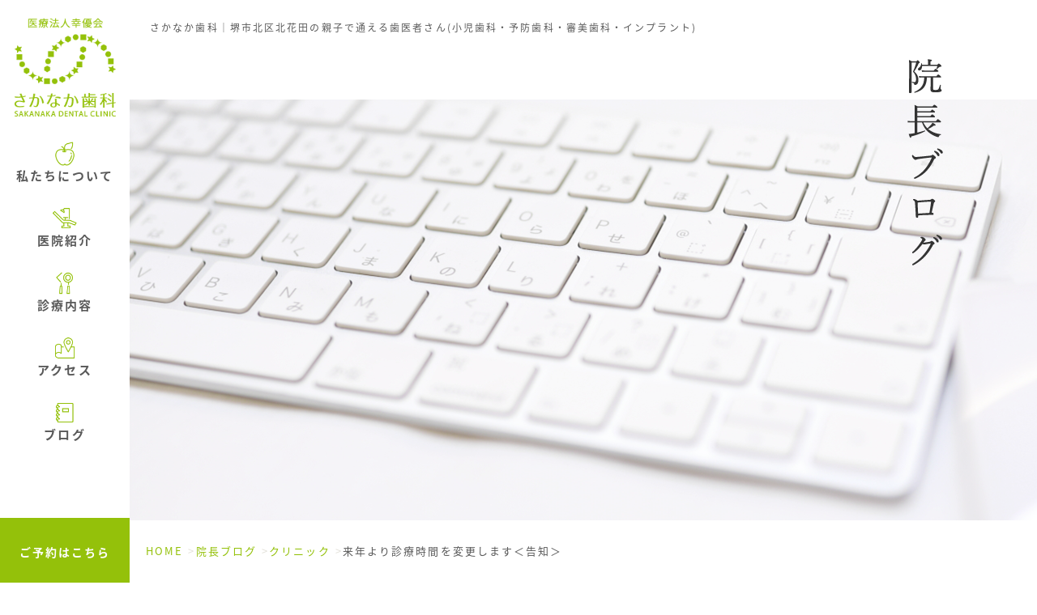

--- FILE ---
content_type: text/html; charset=UTF-8
request_url: https://sakanaka-dc.com/directorblog/clinic/post-5283/
body_size: 12061
content:
<!DOCTYPE HTML>
<html lang="ja" class="js-html is_not_mobile">
<head>
<!-- Global site tag (gtag.js) - Google Analytics -->
<script async src="https://www.googletagmanager.com/gtag/js?id=UA-31045050-1"></script>
<script>
  window.dataLayer = window.dataLayer || [];
  function gtag(){dataLayer.push(arguments);}
  gtag('js', new Date());

  gtag('config', 'UA-31045050-1');
</script>
<meta charset="utf-8">
<meta name="viewport" content="width=device-width">
<title>来年より診療時間を変更します＜告知＞｜院長ブログ｜痛みの少ない歯医者さん｜さかなか歯科｜堺市北区北花田</title>
<meta name="description" content="来年より診療時間を変更します＜告知＞｜院長ブログ｜堺市北区北花田 | 痛みの少ない治療を基本に、一般歯科・予防歯科・小児歯科・矯正治療・インプラントを行っています。地下鉄御堂筋線「北花田」駅から徒歩3分です。大阪府堺市北区北花田。駐車場完備。">
<meta name="keywords" content="院長ブログ,歯科医院,歯医者,さかなか歯科,堺市,北区,北花田,予防歯科,審美歯科,インプラント">
<link rel="shortcut icon" type="image/vnd.microsoft.icon" href="https://sakanaka-dc.com/wp-content/themes/sakanakadc_202007/img/common/favicon.ico">
<link rel="icon" type="image/vnd.microsoft.icon" href="https://sakanaka-dc.com/wp-content/themes/sakanakadc_202007/img/common/favicon.ico">
<link rel="apple-touch-icon" href="https://sakanaka-dc.com/wp-content/themes/sakanakadc_202007/img/common/apple-touch-icon.png">
<link href="https://fonts.googleapis.com/earlyaccess/notosansjapanese.css" rel="stylesheet" />
<link rel="stylesheet" href="https://sakanaka-dc.com/wp-content/themes/sakanakadc_202007/css/reset.css">
<link rel="stylesheet" href="https://sakanaka-dc.com/wp-content/themes/sakanakadc_202007/css/common.css">
<link rel="stylesheet" href="https://sakanaka-dc.com/wp-content/themes/sakanakadc_202007/css/modules.css">
<link rel="stylesheet" href="https://sakanaka-dc.com/wp-content/themes/sakanakadc_202007/css/directorblog.css">
<link rel="stylesheet" href="https://sakanaka-dc.com/wp-content/themes/sakanakadc_202007/css/post.css">
<meta property="og:title" content="来年より診療時間を変更します＜告知＞｜院長ブログ｜痛みの少ない歯医者さん｜さかなか歯科｜堺市北区北花田">
<meta property="og:description" content="来年より診療時間を変更します＜告知＞｜院長ブログ｜堺市北区北花田 | 痛みの少ない治療を基本に、一般歯科・予防歯科・小児歯科・矯正治療・インプラントを行っています。地下鉄御堂筋線「北花田」駅から徒歩3分です。大阪府堺市北区北花田。駐車場完備。">
<meta property="og:type" content="website">
<meta property="og:url" content="https://sakanaka-dc.com/directorblog/clinic/post-5283/">
<meta property="og:image" content="https://sakanaka-dc.com/wp-content/uploads/2020/07/20200704115504-1200x630.jpg">
<meta property="og:locale" content="ja_JP">
<meta property="og:site_name" content="痛みの少ない歯医者さん｜さかなか歯科｜堺市北区北花田">
<meta property="fb:app_id" content="166767140850805">
<meta name="twitter:card" content="summary_large_image">
<meta name="twitter:title" content="来年より診療時間を変更します＜告知＞｜院長ブログ｜痛みの少ない歯医者さん｜さかなか歯科｜堺市北区北花田">
<meta name="twitter:description" content="来年より診療時間を変更します＜告知＞｜院長ブログ｜堺市北区北花田 | 痛みの少ない治療を基本に、一般歯科・予防歯科・小児歯科・矯正治療・インプラントを行っています。地下鉄御堂筋線「北花田」駅から徒歩3分です。大阪府堺市北区北花田。駐車場完備。">
<meta name="twitter:image" content="https://sakanaka-dc.com/wp-content/uploads/2020/07/20200704115504-1200x630.jpg">
<link rel="stylesheet" href="https://sakanaka-dc.com/wp-content/themes/sakanakadc_202007/lib/slick/slick.css">
<link rel="canonical" href="https://sakanaka-dc.com/directorblog/clinic/post-5283/">
<meta name='robots' content='max-image-preview:large' />
	<style>img:is([sizes="auto" i], [sizes^="auto," i]) { contain-intrinsic-size: 3000px 1500px }</style>
	<link rel='stylesheet' id='wp-block-library-css' href='https://sakanaka-dc.com/wp-includes/css/dist/block-library/style.min.css?ver=6.8.3' type='text/css' media='all' />
<style id='classic-theme-styles-inline-css' type='text/css'>
/*! This file is auto-generated */
.wp-block-button__link{color:#fff;background-color:#32373c;border-radius:9999px;box-shadow:none;text-decoration:none;padding:calc(.667em + 2px) calc(1.333em + 2px);font-size:1.125em}.wp-block-file__button{background:#32373c;color:#fff;text-decoration:none}
</style>
<style id='global-styles-inline-css' type='text/css'>
:root{--wp--preset--aspect-ratio--square: 1;--wp--preset--aspect-ratio--4-3: 4/3;--wp--preset--aspect-ratio--3-4: 3/4;--wp--preset--aspect-ratio--3-2: 3/2;--wp--preset--aspect-ratio--2-3: 2/3;--wp--preset--aspect-ratio--16-9: 16/9;--wp--preset--aspect-ratio--9-16: 9/16;--wp--preset--color--black: #000000;--wp--preset--color--cyan-bluish-gray: #abb8c3;--wp--preset--color--white: #ffffff;--wp--preset--color--pale-pink: #f78da7;--wp--preset--color--vivid-red: #cf2e2e;--wp--preset--color--luminous-vivid-orange: #ff6900;--wp--preset--color--luminous-vivid-amber: #fcb900;--wp--preset--color--light-green-cyan: #7bdcb5;--wp--preset--color--vivid-green-cyan: #00d084;--wp--preset--color--pale-cyan-blue: #8ed1fc;--wp--preset--color--vivid-cyan-blue: #0693e3;--wp--preset--color--vivid-purple: #9b51e0;--wp--preset--gradient--vivid-cyan-blue-to-vivid-purple: linear-gradient(135deg,rgba(6,147,227,1) 0%,rgb(155,81,224) 100%);--wp--preset--gradient--light-green-cyan-to-vivid-green-cyan: linear-gradient(135deg,rgb(122,220,180) 0%,rgb(0,208,130) 100%);--wp--preset--gradient--luminous-vivid-amber-to-luminous-vivid-orange: linear-gradient(135deg,rgba(252,185,0,1) 0%,rgba(255,105,0,1) 100%);--wp--preset--gradient--luminous-vivid-orange-to-vivid-red: linear-gradient(135deg,rgba(255,105,0,1) 0%,rgb(207,46,46) 100%);--wp--preset--gradient--very-light-gray-to-cyan-bluish-gray: linear-gradient(135deg,rgb(238,238,238) 0%,rgb(169,184,195) 100%);--wp--preset--gradient--cool-to-warm-spectrum: linear-gradient(135deg,rgb(74,234,220) 0%,rgb(151,120,209) 20%,rgb(207,42,186) 40%,rgb(238,44,130) 60%,rgb(251,105,98) 80%,rgb(254,248,76) 100%);--wp--preset--gradient--blush-light-purple: linear-gradient(135deg,rgb(255,206,236) 0%,rgb(152,150,240) 100%);--wp--preset--gradient--blush-bordeaux: linear-gradient(135deg,rgb(254,205,165) 0%,rgb(254,45,45) 50%,rgb(107,0,62) 100%);--wp--preset--gradient--luminous-dusk: linear-gradient(135deg,rgb(255,203,112) 0%,rgb(199,81,192) 50%,rgb(65,88,208) 100%);--wp--preset--gradient--pale-ocean: linear-gradient(135deg,rgb(255,245,203) 0%,rgb(182,227,212) 50%,rgb(51,167,181) 100%);--wp--preset--gradient--electric-grass: linear-gradient(135deg,rgb(202,248,128) 0%,rgb(113,206,126) 100%);--wp--preset--gradient--midnight: linear-gradient(135deg,rgb(2,3,129) 0%,rgb(40,116,252) 100%);--wp--preset--font-size--small: 13px;--wp--preset--font-size--medium: 20px;--wp--preset--font-size--large: 36px;--wp--preset--font-size--x-large: 42px;--wp--preset--spacing--20: 0.44rem;--wp--preset--spacing--30: 0.67rem;--wp--preset--spacing--40: 1rem;--wp--preset--spacing--50: 1.5rem;--wp--preset--spacing--60: 2.25rem;--wp--preset--spacing--70: 3.38rem;--wp--preset--spacing--80: 5.06rem;--wp--preset--shadow--natural: 6px 6px 9px rgba(0, 0, 0, 0.2);--wp--preset--shadow--deep: 12px 12px 50px rgba(0, 0, 0, 0.4);--wp--preset--shadow--sharp: 6px 6px 0px rgba(0, 0, 0, 0.2);--wp--preset--shadow--outlined: 6px 6px 0px -3px rgba(255, 255, 255, 1), 6px 6px rgba(0, 0, 0, 1);--wp--preset--shadow--crisp: 6px 6px 0px rgba(0, 0, 0, 1);}:where(.is-layout-flex){gap: 0.5em;}:where(.is-layout-grid){gap: 0.5em;}body .is-layout-flex{display: flex;}.is-layout-flex{flex-wrap: wrap;align-items: center;}.is-layout-flex > :is(*, div){margin: 0;}body .is-layout-grid{display: grid;}.is-layout-grid > :is(*, div){margin: 0;}:where(.wp-block-columns.is-layout-flex){gap: 2em;}:where(.wp-block-columns.is-layout-grid){gap: 2em;}:where(.wp-block-post-template.is-layout-flex){gap: 1.25em;}:where(.wp-block-post-template.is-layout-grid){gap: 1.25em;}.has-black-color{color: var(--wp--preset--color--black) !important;}.has-cyan-bluish-gray-color{color: var(--wp--preset--color--cyan-bluish-gray) !important;}.has-white-color{color: var(--wp--preset--color--white) !important;}.has-pale-pink-color{color: var(--wp--preset--color--pale-pink) !important;}.has-vivid-red-color{color: var(--wp--preset--color--vivid-red) !important;}.has-luminous-vivid-orange-color{color: var(--wp--preset--color--luminous-vivid-orange) !important;}.has-luminous-vivid-amber-color{color: var(--wp--preset--color--luminous-vivid-amber) !important;}.has-light-green-cyan-color{color: var(--wp--preset--color--light-green-cyan) !important;}.has-vivid-green-cyan-color{color: var(--wp--preset--color--vivid-green-cyan) !important;}.has-pale-cyan-blue-color{color: var(--wp--preset--color--pale-cyan-blue) !important;}.has-vivid-cyan-blue-color{color: var(--wp--preset--color--vivid-cyan-blue) !important;}.has-vivid-purple-color{color: var(--wp--preset--color--vivid-purple) !important;}.has-black-background-color{background-color: var(--wp--preset--color--black) !important;}.has-cyan-bluish-gray-background-color{background-color: var(--wp--preset--color--cyan-bluish-gray) !important;}.has-white-background-color{background-color: var(--wp--preset--color--white) !important;}.has-pale-pink-background-color{background-color: var(--wp--preset--color--pale-pink) !important;}.has-vivid-red-background-color{background-color: var(--wp--preset--color--vivid-red) !important;}.has-luminous-vivid-orange-background-color{background-color: var(--wp--preset--color--luminous-vivid-orange) !important;}.has-luminous-vivid-amber-background-color{background-color: var(--wp--preset--color--luminous-vivid-amber) !important;}.has-light-green-cyan-background-color{background-color: var(--wp--preset--color--light-green-cyan) !important;}.has-vivid-green-cyan-background-color{background-color: var(--wp--preset--color--vivid-green-cyan) !important;}.has-pale-cyan-blue-background-color{background-color: var(--wp--preset--color--pale-cyan-blue) !important;}.has-vivid-cyan-blue-background-color{background-color: var(--wp--preset--color--vivid-cyan-blue) !important;}.has-vivid-purple-background-color{background-color: var(--wp--preset--color--vivid-purple) !important;}.has-black-border-color{border-color: var(--wp--preset--color--black) !important;}.has-cyan-bluish-gray-border-color{border-color: var(--wp--preset--color--cyan-bluish-gray) !important;}.has-white-border-color{border-color: var(--wp--preset--color--white) !important;}.has-pale-pink-border-color{border-color: var(--wp--preset--color--pale-pink) !important;}.has-vivid-red-border-color{border-color: var(--wp--preset--color--vivid-red) !important;}.has-luminous-vivid-orange-border-color{border-color: var(--wp--preset--color--luminous-vivid-orange) !important;}.has-luminous-vivid-amber-border-color{border-color: var(--wp--preset--color--luminous-vivid-amber) !important;}.has-light-green-cyan-border-color{border-color: var(--wp--preset--color--light-green-cyan) !important;}.has-vivid-green-cyan-border-color{border-color: var(--wp--preset--color--vivid-green-cyan) !important;}.has-pale-cyan-blue-border-color{border-color: var(--wp--preset--color--pale-cyan-blue) !important;}.has-vivid-cyan-blue-border-color{border-color: var(--wp--preset--color--vivid-cyan-blue) !important;}.has-vivid-purple-border-color{border-color: var(--wp--preset--color--vivid-purple) !important;}.has-vivid-cyan-blue-to-vivid-purple-gradient-background{background: var(--wp--preset--gradient--vivid-cyan-blue-to-vivid-purple) !important;}.has-light-green-cyan-to-vivid-green-cyan-gradient-background{background: var(--wp--preset--gradient--light-green-cyan-to-vivid-green-cyan) !important;}.has-luminous-vivid-amber-to-luminous-vivid-orange-gradient-background{background: var(--wp--preset--gradient--luminous-vivid-amber-to-luminous-vivid-orange) !important;}.has-luminous-vivid-orange-to-vivid-red-gradient-background{background: var(--wp--preset--gradient--luminous-vivid-orange-to-vivid-red) !important;}.has-very-light-gray-to-cyan-bluish-gray-gradient-background{background: var(--wp--preset--gradient--very-light-gray-to-cyan-bluish-gray) !important;}.has-cool-to-warm-spectrum-gradient-background{background: var(--wp--preset--gradient--cool-to-warm-spectrum) !important;}.has-blush-light-purple-gradient-background{background: var(--wp--preset--gradient--blush-light-purple) !important;}.has-blush-bordeaux-gradient-background{background: var(--wp--preset--gradient--blush-bordeaux) !important;}.has-luminous-dusk-gradient-background{background: var(--wp--preset--gradient--luminous-dusk) !important;}.has-pale-ocean-gradient-background{background: var(--wp--preset--gradient--pale-ocean) !important;}.has-electric-grass-gradient-background{background: var(--wp--preset--gradient--electric-grass) !important;}.has-midnight-gradient-background{background: var(--wp--preset--gradient--midnight) !important;}.has-small-font-size{font-size: var(--wp--preset--font-size--small) !important;}.has-medium-font-size{font-size: var(--wp--preset--font-size--medium) !important;}.has-large-font-size{font-size: var(--wp--preset--font-size--large) !important;}.has-x-large-font-size{font-size: var(--wp--preset--font-size--x-large) !important;}
:where(.wp-block-post-template.is-layout-flex){gap: 1.25em;}:where(.wp-block-post-template.is-layout-grid){gap: 1.25em;}
:where(.wp-block-columns.is-layout-flex){gap: 2em;}:where(.wp-block-columns.is-layout-grid){gap: 2em;}
:root :where(.wp-block-pullquote){font-size: 1.5em;line-height: 1.6;}
</style>
<link rel='stylesheet' id='contact-form-7-css' href='https://sakanaka-dc.com/wp-content/plugins/contact-form-7/includes/css/styles.css?ver=6.1.4' type='text/css' media='all' />
<link rel='stylesheet' id='jquery-ui-dialog-min-css-css' href='https://sakanaka-dc.com/wp-includes/css/jquery-ui-dialog.min.css?ver=6.8.3' type='text/css' media='all' />
<link rel='stylesheet' id='contact-form-7-confirm-plus-css' href='https://sakanaka-dc.com/wp-content/plugins/confirm-plus-contact-form-7/assets/css/styles.css?ver=20240705_132325' type='text/css' media='all' />
<link rel='stylesheet' id='ppress-frontend-css' href='https://sakanaka-dc.com/wp-content/plugins/wp-user-avatar/assets/css/frontend.min.css?ver=4.16.8' type='text/css' media='all' />
<link rel='stylesheet' id='ppress-flatpickr-css' href='https://sakanaka-dc.com/wp-content/plugins/wp-user-avatar/assets/flatpickr/flatpickr.min.css?ver=4.16.8' type='text/css' media='all' />
<link rel='stylesheet' id='ppress-select2-css' href='https://sakanaka-dc.com/wp-content/plugins/wp-user-avatar/assets/select2/select2.min.css?ver=6.8.3' type='text/css' media='all' />
<script type="text/javascript" src="https://sakanaka-dc.com/wp-includes/js/jquery/jquery.min.js?ver=3.7.1" id="jquery-core-js"></script>
<script type="text/javascript" src="https://sakanaka-dc.com/wp-includes/js/jquery/jquery-migrate.min.js?ver=3.4.1" id="jquery-migrate-js"></script>
<script type="text/javascript" src="//webfonts.xserver.jp/js/xserverv3.js?fadein=0&amp;ver=2.0.9" id="typesquare_std-js"></script>
<script type="text/javascript" src="https://sakanaka-dc.com/wp-content/plugins/wp-user-avatar/assets/flatpickr/flatpickr.min.js?ver=4.16.8" id="ppress-flatpickr-js"></script>
<script type="text/javascript" src="https://sakanaka-dc.com/wp-content/plugins/wp-user-avatar/assets/select2/select2.min.js?ver=4.16.8" id="ppress-select2-js"></script>
<link rel="alternate" title="oEmbed (JSON)" type="application/json+oembed" href="https://sakanaka-dc.com/wp-json/oembed/1.0/embed?url=https%3A%2F%2Fsakanaka-dc.com%2Fdirectorblog%2Fclinic%2Fpost-5283%2F" />
<link rel="alternate" title="oEmbed (XML)" type="text/xml+oembed" href="https://sakanaka-dc.com/wp-json/oembed/1.0/embed?url=https%3A%2F%2Fsakanaka-dc.com%2Fdirectorblog%2Fclinic%2Fpost-5283%2F&#038;format=xml" />
<!-- WordPress Most Popular --><script type="text/javascript">/* <![CDATA[ */ jQuery.post("https://sakanaka-dc.com/wp-admin/admin-ajax.php", { action: "wmp_update", id: 5283, token: "c156cca015" }); /* ]]> */</script><!-- /WordPress Most Popular --><link rel="icon" href="https://sakanaka-dc.com/wp-content/uploads/2018/06/cropped-site-icon-32x32.png" sizes="32x32" />
<link rel="icon" href="https://sakanaka-dc.com/wp-content/uploads/2018/06/cropped-site-icon-192x192.png" sizes="192x192" />
<link rel="apple-touch-icon" href="https://sakanaka-dc.com/wp-content/uploads/2018/06/cropped-site-icon-180x180.png" />
<meta name="msapplication-TileImage" content="https://sakanaka-dc.com/wp-content/uploads/2018/06/cropped-site-icon-270x270.png" />
<script type="text/javascript">

  var _gaq = _gaq || [];
  _gaq.push(['_setAccount', 'UA-30054715-1']);
  _gaq.push(['_trackPageview']);

  (function() {
    var ga = document.createElement('script'); ga.type = 'text/javascript'; ga.async = true;
    ga.src = ('https:' == document.location.protocol ? 'https://ssl' : 'http://www') + '.google-analytics.com/ga.js';
    var s = document.getElementsByTagName('script')[0]; s.parentNode.insertBefore(ga, s);
  })();

</script>
</head>
<body id="directorblog">
<div class="mediaquery" id="js-mediaquery"></div>
	<div id="js-shutter01" class="mod_shutter01"></div>
<div id="js-shutter02" class="mod_shutter02"></div>
	<p class="siteDescription" id="siteDescription">さかなか歯科｜堺市北区北花田の親子で通える歯医者さん(小児歯科・予防歯科・審美歯科・インプラント)</p>
	<header id="gHeader" class="js-header" role="banner" itemscope itemtype="http://schema.org/WPHeader">
		<div class="gHeaderContent">
			<p class="logo"><a href="https://sakanaka-dc.com">医療法人幸優会 さかなか歯科</a></p>
			<div class="spNav">
				<button class="hamburger" id="js-hamburger">
					<span class="in line">
						<span class="top"></span>
						<span class="mid"></span>
						<span class="btm"></span>
						<span class="txt">MENU</span>
					</span>
				</button>
								<div class="tel"><a href="https://sakanaka-dc.com/contact"><img src="https://sakanaka-dc.com/wp-content/themes/sakanakadc_202007/img/common/header/icon_tel.png" alt=""><span class="txt viewSp">電話予約</span><span class="txt viewPc">ご予約はこちら</span></a></div>
				<div class="mail viewSp"><a href="https://sakanaka-dc.com/contact"><img src="https://sakanaka-dc.com/wp-content/themes/sakanakadc_202007/img/common/header/icon_mail.png" alt=""><span class="txt">WEB予約</span></a></div>
			</div>
			<nav id="gNav">
				<ul class="gNavList">
					<li class="gNavItem gNavItem01 hasChild icon01">
						<p class="item parent js-gnav-parent">私たちについて</p>
						<div class="childWrap js-gnav-child">
							<div class="close"></div>
							<ul class="child js-gnav-child-list">
								<li data-mh="nav01" class="twoLine"><a href="https://sakanaka-dc.com/feelings/">私たちの想い</a></li>
								<li data-mh="nav01" class="twoLine"><a href="https://sakanaka-dc.com/family/">親子で通える歯医者さん</a></li>
								<li data-mh="nav01" class="twoLine"><a href="https://sakanaka-dc.com/painless/">なるべく痛くない治療</a></li>
								<li data-mh="nav01" class="twoLine"><a href="https://sakanaka-dc.com/micro/">高度精密治療</a></li>
							</ul>
						</div>
					</li>
					<li class="gNavItem gNavItem02 hasChild icon02">
						<p class="item parent js-gnav-parent ">医院紹介</p>
						<div class="childWrap js-gnav-child">
							<div class="close"></div>
							<ul class="child js-gnav-child-list">
								<li data-mh="nav02"><a href="https://sakanaka-dc.com/flow/">治療の流れ</a></li>
								<li data-mh="nav02"><a href="https://sakanaka-dc.com/staff/">院長・スタッフ紹介</a></li>
								<li data-mh="nav02"><a href="https://sakanaka-dc.com/facility/">院内設備紹介</a></li>
																<li data-mh="nav02"><a href="https://sakanaka-dc.com/recruit/">採用情報</a></li>
							</ul>
						</div>
					</li>
					<li class="gNavItem gNavItem03 hasChild icon03">
						<p class="item parent js-gnav-parent ">診療内容</p>
						<div class="childWrap js-gnav-child">
							<div class="close"></div>
							<ul class="child js-gnav-child-list">
								<li data-mh="nav03"><a href="https://sakanaka-dc.com/medical/">診療内容</a></li>
								<li data-mh="nav03"><a href="https://sakanaka-dc.com/general/">一般歯科</a></li>
								<li data-mh="nav03"><a href="https://sakanaka-dc.com/preventive/">予防歯科</a></li>
								<li data-mh="nav03"><a href="https://sakanaka-dc.com/child/">小児歯科</a></li>
								<li data-mh="nav03"><a href="https://sakanaka-dc.com/maternity/">マタニティ歯科</a></li>
								<li data-mh="nav03"><a href="https://sakanaka-dc.com/esthetic/">審美歯科</a></li>
								<li data-mh="nav03"><a href="https://sakanaka-dc.com/implant/">インプラント</a></li>
								<li data-mh="nav03"><a href="https://sakanaka-dc.com/whitening/">ホワイトニング</a></li>
								<li data-mh="nav03"><a href="https://sakanaka-dc.com/price/">保険外治療価格表</a></li>
							</ul>
						</div>
					</li>
					<li class="gNavItem gNavItem04 icon04"><a href="https://sakanaka-dc.com/access/" class="item ">アクセス</a></li>
					<li class="gNavItem gNavItem05 hasChild icon05">
						<p class="item parent js-gnav-parent ">ブログ</p>
						<div class="childWrap js-gnav-child">
							<div class="close"></div>
							<ul class="child js-gnav-child-list">
								<li data-mh="nav04"><a href="https://sakanaka-dc.com/directorblog/">院長ブログ</a></li>
								<li data-mh="nav04"><a href="https://sakanaka-dc.com/blog/">スタッフブログ</a></li>
							</ul>
						</div>
					</li>
				</ul>
				<div class="viewSp gNavBtn">
					<div class="btn mod_btn02"><a href="https://sakanaka-dc.com/contact/"><svg version="1.1" id="レイヤー_1" xmlns="http://www.w3.org/2000/svg" xmlns:xlink="http://www.w3.org/1999/xlink" x="0px" y="0px" viewBox="0 0 60.3 43" style="enable-background:new 0 0 60.3 43;" xml:space="preserve"><path class="st0" d="M54.3,0H6C2.7,0,0,2.7,0,6v31c0,3.3,2.7,6,6,6h48.3c3.3,0,6-2.7,6-6V6C60.3,2.7,57.6,0,54.3,0zM56.3,6.6v29.7	L41.6,21.5L56.3,6.6zM37.6,19.7c-0.2,0.1-0.5,0.3-0.6,0.5c0,0,0,0.1-0.1,0.1L30.2,26l-6.7-5.6c0,0,0-0.1-0.1-0.1c-0.2-0.2-0.4-0.4-0.6-0.5L7.1,4h46.1L37.6,19.7zM18.8,21.5L4,36.4V6.6L18.8,21.5zM21.8,24.1l7,6c0.4,0.3,0.8,0.5,1.3,0.5s0.9-0.2,1.3-0.5l7-6L53.2,39H7.1L21.8,24.1z"/></svg>フォームからご予約</a></div>
			</nav>
		</div>
		<div id="js-overlay" class="overlay"></div>
	</header>
	<!-- /#gHeader -->
	<div id="wrapper">
					<div id="mainimg" class="js-scroll-elm js-scroll-std mod_fadeIn03">

													<p class="mainTxt mod_fadeIn04 js-anim-elm"><img src="https://sakanaka-dc.com/wp-content/themes/sakanakadc_202007/img/directorblog/tit_mv_sp.png" alt="院長ブログ"></p>
						</div>
				<div id="breadcrumb">
	<ol>
		<li class="home"><a href="https://sakanaka-dc.com">HOME</a></li>
					<li class="item"><a href="https://sakanaka-dc.com/directorblog/">院長ブログ</a></li>
			<li class="item"><a href="https://sakanaka-dc.com/directorblog/clinic/">クリニック</a></li>
			<li class="current">来年より診療時間を変更します＜告知＞</li>
			</ol>
</div>
<!-- /#breadcrumb -->
<script type="application/ld+json">
{
	"@context": "http://schema.org",
	"@type": "BreadcrumbList",
	"itemListElement": [
		{
			"@type": "ListItem",
			"position": 1,
			"item": {
				"@id": "https://sakanaka-dc.com",
				"name": "HOME"
			}
		},
				{
			"@type": "ListItem",
			"position": 2,
			"item": {
				"@id": "https://sakanaka-dc.com/directorblog/",
				"name": "院長ブログ"
			}
		},
		{
			"@type": "ListItem",
			"position": 3,
			"item": {
				"@id": "https://sakanaka-dc.com/directorblog/clinic/post-5283/",
				"name": "来年より診療時間を変更します＜告知＞"
			}
		}
			]
}
</script>
				<!-- /#mainimg -->
<div id="contents" class="cf">
	<main role="main" id="main" class="main">
		<article class="article mod_fadeIn02 js-anim-elm">
			<div class="articleHeader">
									<span class="category">クリニック</span>
								<h1 class="articleTitle">来年より診療時間を変更します＜告知＞</h1>
				<div class="arricleData">
					<time class="time">2020.07.04</time>
					<span class="name">坂中 幸誠</span>
				</div>
			</div>
						<div class="thmb"><img width="780" height="531" src="https://sakanaka-dc.com/wp-content/uploads/2020/07/20200704115504-780x531.jpg" class="attachment-large size-large wp-post-image" alt="" decoding="async" fetchpriority="high" /></div>
					<div class="articleBody">
				<h2>診療時間変更の告知</h2>
<p>こんばんは。</p>
<p>堺市北区北花田　医療法人幸優会　さかなか歯科　院長の坂中です。</p>
<p>&nbsp;</p>
<p>いつも患者様および関係者様には大変お世話になっております。</p>
<p>この度、厚生労働省の「<span style="color: #ff00ff;">働き方改革</span>」の一環といたしまして、診療時間の変更を致します。</p>
<p>現在は１０時～１３時、１４時３０分～１９時で診療しておりますが、スタッフがより働きやすい職場環境をつくるために時間変更をすることになりました。</p>
<p>&nbsp;</p>
<h3>新・診療時間</h3>
<p>来年の令和３年１月の診療開始日より</p>
<p><span style="font-size: 14pt;"><strong><span style="color: #ff00ff;">午前診療：９時～１３時</span></strong></span></p>
<p><span style="font-size: 14pt;"><strong><span style="color: #ff00ff;">午後診療：１４時３０分～１８時（最終受付１７時３０分）</span></strong></span></p>
<p>となります。</p>
<p>今年いっぱいは今まで通りの診療時間で診させていただきます。</p>
<p>患者様には大変ご迷惑、ご心配をおかけいたしますが、何卒ご配慮の程宜しくお願い致します。今後ともさかなか歯科をご愛顧の程宜しくお願い致します。</p>
<p>&nbsp;</p>
<h3>ご予約に関してのお願い</h3>
<p>多くの患者様にご来院いただき、ありがとうございます。</p>
<p>現在大変ご予約が取りにくくなっており、皆さまには大変ご迷惑をおかけしていることと存じます。</p>
<p>ご予約が確保しにくい状況でのご連絡のないキャンセルをされますとその時間に予約の取れなかった他の患者様のご迷惑にもなりますので、ご来院が難しい場合はなるべく早めのご連絡をお願いいたします。</p>
<p>&nbsp;</p>
<h3>新規スタッフも募集しております</h3>
<p>より多くの患者様を診させていただけるようにスタッフの募集もしております。</p>
<p>下記リンクを参照して頂ければ幸いです。よろしくお願いいたします。</p>
<blockquote class="wp-embedded-content" data-secret="EdFiA5rw19"><p><a href="https://sakanaka-dc.com/directorblog/clinic/post-5095/">スタッフ募集中です</a></p></blockquote>
<p><iframe class="wp-embedded-content" sandbox="allow-scripts" security="restricted" style="position: absolute; visibility: hidden;" title="&#8220;スタッフ募集中です&#8221; &#8212; 痛みの少ない歯医者さん｜さかなか歯科｜堺市北区北花田" src="https://sakanaka-dc.com/directorblog/clinic/post-5095/embed/#?secret=NX3wx7RBK0#?secret=EdFiA5rw19" data-secret="EdFiA5rw19" width="500" height="282" frameborder="0" marginwidth="0" marginheight="0" scrolling="no"></iframe></p>
<p>&nbsp;</p>
<hr />
<p>北花田駅徒歩３分　痛みのすくない歯医者は「<strong>さかなか歯科</strong>」</p>
<p>Adress:堺市北区北花田町3-18-11</p>
<p>Tel:072-267-4358</p>
<p>Open:10:00 – 13:00 , 14:30 – 19:00</p>
<p>Close:木・日・祝</p>
<hr />
<p>&nbsp;</p>
			</div>
			<div class="writerBlock">
				<div class="writerInner">
					<div class="img"><img data-del="avatar" src='https://sakanaka-dc.com/wp-content/uploads/2018/06/IMG_0139-1-e1529671617948-110x110.jpg' class='avatar pp-user-avatar avatar-96 photo ' height='96' width='96'/></div>
					<div class="detail">
						<p class="exTxt">この記事を書いた人</p>
												<span class="position">院長 -Director-</span>
												<p class="name">
														<span class="ja">坂中 幸誠</span>
																					<span class="en">KOSEI SAKANAKA D.D.S</span>
													</p>
					</div>
				</div>
			</div>
		</article>

		<div class="blogNation cf">
			<div class="before post height">
									<span class="btn mod_btn01"><a href="https://sakanaka-dc.com/directorblog/clinic/post-5179/">前の記事へ</a></span>
					<div class="inner">
						<div class="thmb"><img width="290" height="218" src="https://sakanaka-dc.com/wp-content/uploads/2020/04/20200428132328-290x218.jpg" class="attachment-postThumb size-postThumb wp-post-image" alt="" decoding="async" /></div>
						<span class="title">コロナウィルス感染対策②</span>
					</div>
							</div>
			<div class="next post height">
								<span class="btn mod_btn01"><a href="https://sakanaka-dc.com/directorblog/clinic/post-5459/">次の記事へ</a></span>
				<div class="inner">
					<div class="thmb"><img width="290" height="218" src="https://sakanaka-dc.com/wp-content/uploads/2021/01/20210101113201-290x218.jpg" class="attachment-postThumb size-postThumb wp-post-image" alt="" decoding="async" /></div>
					<span class="title">あけましておめでとうございます</span>
				</div>
						</div>
		</div>


		<div class="articles-blogs">
			<h2 class="mod_subTit02">こちらの記事もオススメです</h2>
			<div class="articleList cf">
							</div>
						<div class="btn mod_btn03"><a href="https://sakanaka-dc.com/directorblog/">記事一覧へ</a></div>
		</div>
		<!-- /.article-blog -->
	</main>
	<aside id="sidebar" class="side" role="complementary" itemscope itemtype="http://schema.org/WPSideBar">
		<div class="inner">
		<div class="search">
			<div class="searchField">
									<form role="search" method="get" action="https://sakanaka-dc.com/">
						<input type="hidden" value="directorblog" name="post_type" id="post_type">
						<input type="text" name="s" id="s" value="" placeholder="キーワード検索">
					</form>
			</div>
		</div>
	</div>
	<div class="categoriesWrap">
		<p class="leadTit ico-tooth">カテゴリー</p>
		<ul class="categories blog">
						<ul><li><a href="https://sakanaka-dc.com/directorblog/clinic/">クリニック<span class="num">（20）</span></a></li><li><a href="https://sakanaka-dc.com/directorblog/perio/">歯周病<span class="num">（1）</span></a></li><li><a href="https://sakanaka-dc.com/directorblog/ortho/">矯正<span class="num">（6）</span></a></li></ul>				</ul>
	</div>

	<div class="archiveWrap">
		<p class="leadTit ico-pen">アーカイブ</p>
		<select name="holdingTime" id="holdingTime" class="htSelect" onChange='document.location.href=this.options[this.selectedIndex].value;'>
			<option value="">年月を選択してください</option>
				<option value='https://sakanaka-dc.com/directorblog/2025/06/'> 2025年6月 </option>
	<option value='https://sakanaka-dc.com/directorblog/2025/04/'> 2025年4月 </option>
	<option value='https://sakanaka-dc.com/directorblog/2025/01/'> 2025年1月 </option>
	<option value='https://sakanaka-dc.com/directorblog/2024/11/'> 2024年11月 </option>
	<option value='https://sakanaka-dc.com/directorblog/2024/02/'> 2024年2月 </option>
	<option value='https://sakanaka-dc.com/directorblog/2024/01/'> 2024年1月 </option>
	<option value='https://sakanaka-dc.com/directorblog/2023/04/'> 2023年4月 </option>
	<option value='https://sakanaka-dc.com/directorblog/2023/01/'> 2023年1月 </option>
	<option value='https://sakanaka-dc.com/directorblog/2022/04/'> 2022年4月 </option>
	<option value='https://sakanaka-dc.com/directorblog/2022/01/'> 2022年1月 </option>
	<option value='https://sakanaka-dc.com/directorblog/2021/04/'> 2021年4月 </option>
	<option value='https://sakanaka-dc.com/directorblog/2021/01/'> 2021年1月 </option>
	<option value='https://sakanaka-dc.com/directorblog/2020/07/'> 2020年7月 </option>
	<option value='https://sakanaka-dc.com/directorblog/2020/04/'> 2020年4月 </option>
	<option value='https://sakanaka-dc.com/directorblog/2020/03/'> 2020年3月 </option>
	<option value='https://sakanaka-dc.com/directorblog/2020/01/'> 2020年1月 </option>
	<option value='https://sakanaka-dc.com/directorblog/2019/05/'> 2019年5月 </option>
	<option value='https://sakanaka-dc.com/directorblog/2019/04/'> 2019年4月 </option>
	<option value='https://sakanaka-dc.com/directorblog/2019/01/'> 2019年1月 </option>
	<option value='https://sakanaka-dc.com/directorblog/2018/11/'> 2018年11月 </option>
	<option value='https://sakanaka-dc.com/directorblog/2018/10/'> 2018年10月 </option>
	<option value='https://sakanaka-dc.com/directorblog/2018/08/'> 2018年8月 </option>
		</select>
	</div>
			
</aside>
	<!-- /#main -->
</div>
<!-- /#contents -->
</div>
<!-- /#wrapper -->
<footer id="gFooter" role="contentinfo" itemscope itemtype="http://schema.org/WPFooter">
	<div class="gFooterInner">
        <!-- <div id="js-map" class="map"></div> -->
        <iframe class="map" src="https://www.google.com/maps/embed?pb=!1m18!1m12!1m3!1d3284.850910221465!2d135.51841109999998!3d34.5826388!2m3!1f0!2f0!3f0!3m2!1i1024!2i768!4f13.1!3m3!1m2!1s0x6000dbf900f18ef9%3A0x66c54d7c7ffe75ae!2z44GV44GL44Gq44GL5q2v56eR!5e0!3m2!1sja!2sjp!4v1569309926078!5m2!1sja!2sjp" frameborder="0" style="border:0;" allowfullscreen=""></iframe>
		<div class="gFooterContents mod_inner">
			<div class="clinicName">
				<div class="logo"><img src="https://sakanaka-dc.com/wp-content/themes/sakanakadc_202007/img/common/footer/footer_logo.png" alt="医療法人幸優会 さかなか歯科"></div>
				<div class="address">〒591-8002 堺市北区北花田町3-18-11<br>地下鉄御堂筋線「北花田駅」1番出口から徒歩3分</div>
			</div>
			<div class="clinicInfo">
				<div class="medicalTime">
					<div class="table">
						<table>
							<tr>
								<th>診療時間</th>
								<th>月</th>
								<th>火</th>
								<th>水</th>
								<th>木</th>
								<th>金</th>
								<th>土</th>
								<th>日祝</th>
							</tr>
							<tr>
								<td class="time">9:00～13:00</td>
								<td>●</td>
								<td>●</td>
								<td>●</td>
								<td>ー</td>
								<td>●</td>
								<td>●</td>
								<td>ー</td>
							</tr>
							<tr>
								<td class="time">14:30～18:00</td>
								<td>●</td>
								<td>●</td>
								<td>●</td>
								<td>ー</td>
								<td>●</td>
								<td>●</td>
								<td>ー</td>
							</tr>
						</table>
					</div>
					<p class="note">休診日：木・日・祝日</p>
				</div>
				<div class="medicalContact">
					<div class="contactfor">
													<div class="tel"><img src="https://sakanaka-dc.com/wp-content/themes/sakanakadc_202007/img/common/footer/img_tel.png" alt="072-267-4358"></div>
							<div class="time">9:00～18:00<br class="viewPc">木・日・祝 休診</div>
											</div>
					<div class="btn mod_btn02"><a href="https://sakanaka-dc.com/contact/"><svg version="1.1" xmlns="http://www.w3.org/2000/svg" xmlns:xlink="http://www.w3.org/1999/xlink" x="0px" y="0px" viewBox="0 0 60.3 43" style="enable-background:new 0 0 60.3 43;" xml:space="preserve"><path class="st0" d="M54.3,0H6C2.7,0,0,2.7,0,6v31c0,3.3,2.7,6,6,6h48.3c3.3,0,6-2.7,6-6V6C60.3,2.7,57.6,0,54.3,0z M56.3,6.6v29.7L41.6,21.5L56.3,6.6zM37.6,19.7c-0.2,0.1-0.5,0.3-0.6,0.5c0,0,0,0.1-0.1,0.1L30.2,26l-6.7-5.6c0,0,0-0.1-0.1-0.1	c-0.2-0.2-0.4-0.4-0.6-0.5L7.1,4h46.1L37.6,19.7zM18.8,21.5L4,36.4V6.6L18.8,21.5zM21.8,24.1l7,6c0.4,0.3,0.8,0.5,1.3,0.5s0.9-0.2,1.3-0.5l7-6L53.2,39H7.1L21.8,24.1z"/></svg> フォームからご予約</a>
					</div>
				</div>
			</div>
		</div>
		<div class="gFooterNav mod_inner">
			<ul class="gFooterNavList">
				<li class="line"><a href="https://sakanaka-dc.com/">HOME</a></li>
				<li><a href="https://sakanaka-dc.com/flow/">治療の流れ</a></li>
				<li><a href="https://sakanaka-dc.com/staff/">院長・スタッフ紹介</a></li>
				<li class="line"><a href="https://sakanaka-dc.com/facility/">院内設備紹介</a></li>
								<li><a href="https://sakanaka-dc.com/access/">アクセス</a></li>
				<li class="line"><a href="https://sakanaka-dc.com/recruit/">採用情報</a></li>
				<li><a href="https://sakanaka-dc.com/directorblog/">院長ブログ</a></li>
				<li><a href="https://sakanaka-dc.com/blog/">スタッフブログ</a></li>
			</ul>
			<ul class="gFooterNavList">
				<li class="parent"><span>私たちについて</span></li>
				<li class="linet"><a href="https://sakanaka-dc.com/feelings/">私たちの想い</a></li>
				<li class="line"><a href="https://sakanaka-dc.com/family">親子で通える歯医者さん</a></li>
				<li><a href="https://sakanaka-dc.com/painless/">なるべく痛くない治療</a></li>
				<li class="line"><a href="https://sakanaka-dc.com/micro/">高度精密治療</a></li>
			</ul>
			<ul class="gFooterNavList">
				<li class="parent"><a href="https://sakanaka-dc.com/medical/">診療内容</a></li>
				<li class="line"><a href="https://sakanaka-dc.com/general/">一般歯科</a></li>
				<li><a href="https://sakanaka-dc.com/preventive/">予防歯科</a></li>
				<li><a href="https://sakanaka-dc.com/child/">小児歯科</a></li>
                <li class="line"><a href="https://sakanaka-dc.com/maternity/">マタニティ歯科</a></li>
				<li class="line"><a href="https://sakanaka-dc.com/esthetic/">審美歯科</a></li>
				<li><a href="https://sakanaka-dc.com/implant/">インプラント</a></li>
				<li><a href="https://sakanaka-dc.com/whitening/">ホワイトニング</a></li>
				<li><a href="https://sakanaka-dc.com/price/">保険外治療価格表</a></li>
			</ul>
			<a href="https://www.facebook.com/sakanakadc?fref=ts" class="facebook" target="_blank"><img src="https://sakanaka-dc.com/wp-content/themes/sakanakadc_202007/img/common/footer/ico_facebook.png" alt="facebook"></a>
			<a href="https://www.instagram.com/sakanaka.dc" class="instagram" target="_blank"><img src="https://sakanaka-dc.com/wp-content/themes/sakanakadc_202007/img/common/footer/ico_instagram.png" alt="instagram"></a>
		</div>
	</div>
	<p class="copyright"><small>&copy;2026 Sakanaka Dental clinic.</small></p>
	<a href="#top" class="pagetop" id="js-pagetop"><img src="https://sakanaka-dc.com/wp-content/themes/sakanakadc_202007/img/common/footer/ico_pagetop.png" alt="pagetop"></a>
</footer>
<!-- /#gFooter -->
<script type="speculationrules">
{"prefetch":[{"source":"document","where":{"and":[{"href_matches":"\/*"},{"not":{"href_matches":["\/wp-*.php","\/wp-admin\/*","\/wp-content\/uploads\/*","\/wp-content\/*","\/wp-content\/plugins\/*","\/wp-content\/themes\/sakanakadc_202007\/*","\/*\\?(.+)"]}},{"not":{"selector_matches":"a[rel~=\"nofollow\"]"}},{"not":{"selector_matches":".no-prefetch, .no-prefetch a"}}]},"eagerness":"conservative"}]}
</script>
<script type="text/javascript" src="https://sakanaka-dc.com/wp-includes/js/dist/hooks.min.js?ver=4d63a3d491d11ffd8ac6" id="wp-hooks-js"></script>
<script type="text/javascript" src="https://sakanaka-dc.com/wp-includes/js/dist/i18n.min.js?ver=5e580eb46a90c2b997e6" id="wp-i18n-js"></script>
<script type="text/javascript" id="wp-i18n-js-after">
/* <![CDATA[ */
wp.i18n.setLocaleData( { 'text direction\u0004ltr': [ 'ltr' ] } );
/* ]]> */
</script>
<script type="text/javascript" src="https://sakanaka-dc.com/wp-content/plugins/contact-form-7/includes/swv/js/index.js?ver=6.1.4" id="swv-js"></script>
<script type="text/javascript" id="contact-form-7-js-translations">
/* <![CDATA[ */
( function( domain, translations ) {
	var localeData = translations.locale_data[ domain ] || translations.locale_data.messages;
	localeData[""].domain = domain;
	wp.i18n.setLocaleData( localeData, domain );
} )( "contact-form-7", {"translation-revision-date":"2025-08-05 08:50:03+0000","generator":"GlotPress\/4.0.1","domain":"messages","locale_data":{"messages":{"":{"domain":"messages","plural-forms":"nplurals=1; plural=0;","lang":"ja_JP"},"This contact form is placed in the wrong place.":["\u3053\u306e\u30b3\u30f3\u30bf\u30af\u30c8\u30d5\u30a9\u30fc\u30e0\u306f\u9593\u9055\u3063\u305f\u4f4d\u7f6e\u306b\u7f6e\u304b\u308c\u3066\u3044\u307e\u3059\u3002"],"Error:":["\u30a8\u30e9\u30fc:"]}},"comment":{"reference":"includes\/js\/index.js"}} );
/* ]]> */
</script>
<script type="text/javascript" id="contact-form-7-js-before">
/* <![CDATA[ */
var wpcf7 = {
    "api": {
        "root": "https:\/\/sakanaka-dc.com\/wp-json\/",
        "namespace": "contact-form-7\/v1"
    }
};
/* ]]> */
</script>
<script type="text/javascript" src="https://sakanaka-dc.com/wp-content/plugins/contact-form-7/includes/js/index.js?ver=6.1.4" id="contact-form-7-js"></script>
<script type="text/javascript" id="contact-form-7-confirm-plus-js-extra">
/* <![CDATA[ */
var data_arr = {"cfm_title_suffix":"\u78ba\u8a8d","cfm_btn":"\u78ba\u8a8d","cfm_btn_edit":"\u4fee\u6b63","cfm_btn_mail_send":"\u3053\u306e\u5185\u5bb9\u3067\u9001\u4fe1","checked_msg":"\u30c1\u30a7\u30c3\u30af\u3042\u308a"};
/* ]]> */
</script>
<script type="text/javascript" src="https://sakanaka-dc.com/wp-content/plugins/confirm-plus-contact-form-7/assets/js/scripts.js?ver=20240705_132325" id="contact-form-7-confirm-plus-js"></script>
<script type="text/javascript" src="https://sakanaka-dc.com/wp-includes/js/jquery/ui/core.min.js?ver=1.13.3" id="jquery-ui-core-js"></script>
<script type="text/javascript" src="https://sakanaka-dc.com/wp-includes/js/jquery/ui/mouse.min.js?ver=1.13.3" id="jquery-ui-mouse-js"></script>
<script type="text/javascript" src="https://sakanaka-dc.com/wp-includes/js/jquery/ui/resizable.min.js?ver=1.13.3" id="jquery-ui-resizable-js"></script>
<script type="text/javascript" src="https://sakanaka-dc.com/wp-includes/js/jquery/ui/draggable.min.js?ver=1.13.3" id="jquery-ui-draggable-js"></script>
<script type="text/javascript" src="https://sakanaka-dc.com/wp-includes/js/jquery/ui/controlgroup.min.js?ver=1.13.3" id="jquery-ui-controlgroup-js"></script>
<script type="text/javascript" src="https://sakanaka-dc.com/wp-includes/js/jquery/ui/checkboxradio.min.js?ver=1.13.3" id="jquery-ui-checkboxradio-js"></script>
<script type="text/javascript" src="https://sakanaka-dc.com/wp-includes/js/jquery/ui/button.min.js?ver=1.13.3" id="jquery-ui-button-js"></script>
<script type="text/javascript" src="https://sakanaka-dc.com/wp-includes/js/jquery/ui/dialog.min.js?ver=1.13.3" id="jquery-ui-dialog-js"></script>
<script type="text/javascript" id="ppress-frontend-script-js-extra">
/* <![CDATA[ */
var pp_ajax_form = {"ajaxurl":"https:\/\/sakanaka-dc.com\/wp-admin\/admin-ajax.php","confirm_delete":"Are you sure?","deleting_text":"Deleting...","deleting_error":"An error occurred. Please try again.","nonce":"46707ceaaf","disable_ajax_form":"false","is_checkout":"0","is_checkout_tax_enabled":"0","is_checkout_autoscroll_enabled":"true"};
/* ]]> */
</script>
<script type="text/javascript" src="https://sakanaka-dc.com/wp-content/plugins/wp-user-avatar/assets/js/frontend.min.js?ver=4.16.8" id="ppress-frontend-script-js"></script>
<script type="text/javascript" src="https://sakanaka-dc.com/wp-includes/js/wp-embed.min.js?ver=6.8.3" id="wp-embed-js" defer="defer" data-wp-strategy="defer"></script>
<!-- <script src="https://sakanaka-dc.com/wp-content/themes/sakanakadc_202007/js/jquery.js"></script> -->
<script src="https://sakanaka-dc.com/wp-content/themes/sakanakadc_202007/js/jquery.easing.1.3.js"></script>
<script src="https://sakanaka-dc.com/wp-content/themes/sakanakadc_202007/lib/slick/slick.js"></script>
<script src="https://sakanaka-dc.com/wp-content/themes/sakanakadc_202007/lib/jquery.matchHeight-min.js"></script>
<script src="https://sakanaka-dc.com/wp-content/themes/sakanakadc_202007/js/common.js"></script>
<!-- <script src="//maps.googleapis.com/maps/api/js?key=AIzaSyBtX2ftUqNQIxeHQI6FymCiZUiO6dRPWco"></script> -->
<!-- <script src="https://sakanaka-dc.com/wp-content/themes/sakanakadc_202007/js/map.js"></script> -->
</body>
</html>


--- FILE ---
content_type: text/css
request_url: https://sakanaka-dc.com/wp-content/themes/sakanakadc_202007/css/common.css
body_size: 7605
content:
@charset 'UTF-8';

/*=============================================================
 02_base
=============================================================*/


/*!  02_base
================================================ */

*, :after, :before {
	box-sizing: border-box;
}
html {
	height: 100%;
	overflow: auto;
}
body {
	min-width: 320px;
	line-height: 1.5;
	overflow: hidden;
	color: #595959;
	font-family: 'Noto Sans Japanese', 'メイリオ', Meiryo, 'ＭＳ Ｐゴシック', 'Hiragino Kaku Gothic Pro', 'ヒラギノ角ゴ Pro W3', sans-serif;
	font-size: 1.3rem;
	letter-spacing: 0.15em;
}
@media screen and (min-width: 640px) {
	body {
		min-width: 1220px;
		font-size: 1.4rem;
	}
}
::-moz-selection {
	background: #b8b5a8;
	color: #fff;
}
::selection {
	background: #b8b5a8;
	color: #fff;
}
.cf:after {
	display: block;
	clear: both;
	content: '';
}
img {
	max-width: 100%;
	height: auto;
}
@media screen and (min-width: 600px) {
	img {
		width: auto;
		max-width: 100%;
	}
}
@media screen and (min-width: 640px) {
	.viewSp {
		display: none !important;
	}
}
@media screen and (max-width: 639px) {
	.viewPc {
		display: none !important;
	}
}
a {
	color: #595959;
	text-decoration: none;
}

/* media判定用
---------------------------------------- */
.mediaquery { display: none;font-family: 'sp';}
@media all and (min-width: 600px) { .mediaquery { font-family: 'pc';}}

/* layout
-------------------------------------------------
#wrapperでfloat解除
sideは右に、contentsは左にfloat
-------------------------------------------------
*/

#wrapper {
	position: relative;
}
@media screen and (min-width: 640px) {
	#wrapper {
		overflow-y: hidden;
		padding-left: 160px;
	}
}
#contents {
	overflow: hidden;
	width: 100%;
}
@media screen and (max-width: 639px) {
	.defaultWrap {
		padding: 45px 0 50px;
	}
}
@media screen and (min-width: 640px) {
	.defaultWrap {
		padding: 80px 0 95px;
	}
}
.defaultWrap.bg-beige {
	background-color: #f6f4ec;
}
.defaultWrap.bg-white {
	background-color: #fff;
}
.defaultWrap.bg-green {
	background-color: #f2f8dc;
}
.fontMincho {
	font-family: '游明朝', YuMincho, 'ヒラギノ明朝 ProN W3', 'Hiragino Mincho ProN', 'HG明朝E', serif;
}
.roboto {
	font-family: 'Roboto', sans-serif;
}

/*=============================================================
 03_layout
=============================================================*/

/*!  #gHeader
================================================ */
.siteDescription {
	position: relative;
	padding: 6px;
	background: #f2f2f2;
	font-size: 0.8rem;
}
.siteDescription.is-open {
	z-index: 101;
}
@media screen and (min-width: 640px) {
	.siteDescription {
		padding: 25px 0 0 185px;
		background: transparent;
		font-size: 1.2rem;
	}
}
#gHeader{
	position: relative;
}
@media screen and (min-width: 640px) {
	#gHeader {
		position: fixed;
		top: 0;
		left: 0;
		z-index: 100;
		width: 160px;
		height: 100%;
		background: #fff;
	}
}
/* .logo */
#gHeader .logo {
	position: absolute;
	top: 10px;
	left: 20px;
	z-index: 1;
	width: 90px;
	height: 90px;
	background: url(../img/common/header/header_logo01.png) no-repeat center 20px;
	background-size: contain;
	text-indent: -9999px;
	transition: all 0.5s;
}
#gHeader .logo:before {
	position: absolute;
	top: 0;
	left: 0;
	width: 100%;
	color: #94c10a;
	font-size: 10px;
	text-indent: 0;
	text-align: center;
	content: '医療法人幸優会';
}
#gHeader .logo:after {
	position: absolute;
	bottom: 0;
	left: 0;
	width: 100%;
	height: 20px;
	background: url(../img/common/header/header_logo02.png) no-repeat center/contain;
	content: '';
}
#gHeader .logo a {
	position: relative;
	display: block;
	width: 100%;
	height: 100%;
	z-index: 10;
}
@media screen and (min-width: 640px) {
	#gHeader .logo {
		position: relative;
		top: 0;
		left: 0;
		z-index: 3;
		width: 125px;
		height: 125px;
		margin: 20px auto;
		background: url(../img/common/header/header_logo.png) no-repeat center/contain;
	}
	#gHeader .logo:before {
		display: none;
	}
	#gHeader .logo:after {
		display: none;
	}
}
/* .sticky / .is_open */
@media screen and (max-width: 639px) {
	#gHeader.sticky {
		position: fixed;
		top: 0;
		left: 0;
		width: 100%;
		z-index: 5;
		background: #fff;
	}
	#gHeader.sticky, #gHeader.is-open { height: 60px; }
	#gHeader.sticky.is-open {
		height: 100%;
	}
	#gHeader.sticky.is-open .gHeaderContent {
		overflow-y: auto;
		height: 100%;
	}
	#gHeader.sticky .logo,
	#gHeader.is-open .logo {
		position: relative;
		float: left;
		z-index: 101;
		height: 40px;
		background: none;
	}
	#gHeader.is-open .mail, #gHeader.is-open .tel, #gHeader.is-open .hamburger {
		z-index: 101;
	}
}

@media screen and (min-width: 640px) {
	#gHeader .telNum {
		position: absolute;
		bottom: 82px;
		left: 0;
		width: 100%;
		height: 80px;
		padding-top: 12px;
		background: #eaf3ce;
		color: #94c10a;
		text-align: center;
		letter-spacing: .06em;
		z-index: 3;
	}
	#gHeader .telNum .num {
		padding-left: 22px;
		background: url(../img/common/header/icon_tel03.png) no-repeat 12px center;
		font-size: 1.6rem;
		font-weight: 700;
	}
	#gHeader .telNum .time {
		font-size: 1.2rem;
		line-height: 1.25;
	}
}


#gHeader .tel {
	position: relative;
	float: right;
	z-index: 1;
	width: 60px;
	height: 60px;
	background: #94c10a;
}
#gHeader .tel img {
	display: block;
	width: 20px;
	height: auto;
	margin: 10px auto 8px;
}
#gHeader .tel .txt {
	display: block;
	line-height: 1;
	color: #fff;
	font-weight: 600;
	font-size: 1rem;
	text-align: center;
}
@media screen and (min-width: 640px) {
	#gHeader .tel {
		position: absolute;
		bottom: 0;
		left: 0;
		float: none;
		z-index: 3;
		width: 100%;
		height: 80px;
		text-align: center;
	}
	#gHeader .tel img {
		display: none;
	}
	#gHeader .tel a {
		display: block;
		height: 100%;
		padding-top: 35px;
	}
	#gHeader .tel a:hover {
		opacity: 0.8;
		-ms-filter: 'progid:DXImageTransform.Microsoft.Alpha(Opacity=80)';
	}
	#gHeader .tel .txt {
		font-size: 1.4rem;
	}
}
#gHeader .mail {
	position: relative;
	float: right;
	z-index: 1;
	width: 60px;
	height: 60px;
	background: #eaf3ce;
}
#gHeader .mail img {
	display: block;
	width: 20px;
	height: auto;
	margin: 10px auto 8px;
}
#gHeader .mail .txt {
	display: block;
	line-height: 1;
	color: #94c10a;
	font-weight: 600;
	font-size: 1rem;
	text-align: center;
}
#gHeader .hamburger {
	position: relative;
	float: right;
	z-index: 9;
	z-index: 1;
	box-sizing: border-box;
	width: 60px;
	height: 60px;
	padding: 5px 13px;
	border: none;
	background-color: #fff;
	cursor: pointer;
	outline: none;
}
#gHeader .hamburger.is-open {
	overflow: hidden;
}
#gHeader .hamburger.is-open .line .top {
	transform: translate(-14px, 10px) rotate(-45deg);
}
#gHeader .hamburger.is-open .line .mid {
	transform: translateX(200%);
}
#gHeader .hamburger.is-open .line .btm {
	transform: translate(-14px, -3px) rotate(45deg);
}
#gHeader .hamburger .in {
	display: block;
	position: relative;
	width: 35px;
	height: 38px;
}
#gHeader .hamburger .line .top, #gHeader .hamburger .line .mid, #gHeader .hamburger .line .btm {
	display: block;
	display: block;
	position: absolute;
	top: 0;
	left: 50%;
	width: 75%;
	height: 2px;
	background-color: #94c10a;
	transition: all 0.5s;
	transform: translateX(-50%);
}
#gHeader .hamburger .line .mid {
	top: 7px;
}
#gHeader .hamburger .line .btm {
	top: 14px;
}
#gHeader .hamburger .line .txt {
	position: absolute;
	bottom: 0;
	left: 0;
	width: 100%;
	color: #94c10a;
	font-weight: 600;
	font-size: 1rem;
	text-align: center;
}
@media screen and (min-width: 640px) {
	#gHeader .hamburger {
		display: none;
	}
}

/*!  #gNav
================================================ */

#gNav {
	display: none;
	position: relative;
	clear: both;
	z-index: 2;
}
#gNav.is-open {
	display: block;
	position: relative;
	z-index: 101;
}
#gNav .gNavList {
	border-top: 1px solid #e3e1d9;
}
#gNav .gNavItem {
	position: relative;
}
#gNav .gNavItem>.item:before {
	position: absolute;
	top: 10px;
	left: 20px;
	width: 30px;
	height: 30px;
	background-repeat: no-repeat;
	background-position: center;
	background-size: contain;
	content: '';
}
/*@media screen and (min-width: 640px) and (max-height: 750px) {*/
#gNav .gNavItem.icon01 >.item:before {
	background-image: url(../img/common/header/ico_nav01.png);
}
#gNav .gNavItem.icon02 >.item:before {
	background-image: url(../img/common/header/ico_nav02.png);
}
#gNav .gNavItem.icon03 >.item:before {
	background-image: url(../img/common/header/ico_nav03.png);
}
#gNav .gNavItem.icon04 >.item:before {
	background-image: url(../img/common/header/ico_nav04.png);
}
#gNav .gNavItem.icon05 >.item:before {
	background-image: url(../img/common/header/ico_nav05.png);
}
@media screen and (min-width: 640px) {
	#gNav {
		display: block;
		margin-top: 20px;
	}
	#gNav::before,
	#gNav::after{
		position: absolute;
		content: "";
		left: 0;
		width: 160px;
		height: 100vh;
		background: #fff;
	}
	#gNav::before{
		top: -300px;
	}
	#gNav::after{
		bottom: -300px;
	}
	#gNav .gNavList {
		border-top: 0;
		background: #fff;
	}
	#gNav .gNavItem {
		margin-bottom: 10px;
	}
	#gNav .gNavItem>.item:before {
		top: 10px;
		left: 50%;
		width: 55px;
		height: 0;
		padding-top: 55px;
		background-size: auto;
		transform: translateX(-50%);
		z-index: 2;
	}
}
@media screen and (min-width: 640px) and (max-height: 900px) {
	#gNav .gNavItem>.item:before {
		width: 45px;
		padding-top: 45px;
		-webkit-background-size: cover;
		background-size: cover;
	}
}
@media screen and (min-width: 640px) and (max-height: 770px) {
	#gNav .gNavItem>.item:before {
		width: 30px;
		padding-top: 30px;
		-webkit-background-size: cover;
		background-size: cover;
	}
}
@media screen and (min-width: 640px) and (max-height: 640px) {
	#gNav .gNavItem>.item:before {
		top: 0;
		width: 25px;
		padding-top: 25px;
		-webkit-background-size: cover;
		background-size: cover;
	}
}
@media screen and (min-width: 640px) and (max-height: 550px) {
	#gNav .gNavItem>.item:before {
		display: none;
	}
}
#gNav .gNavItem .childWrap {
	display: none;
	top: 0;
	z-index: 101;
	overflow: hidden;
	background: #f9f9f9;
	transition: all 0.3s;
}
@media screen and (min-width: 640px) {
	#gNav .gNavItem .childWrap {
		display:block;
		position: fixed;
		left: 160px;
		z-index: 0;
		width: 330px;
		height: 100vh !important;
		padding: 60px 30px 0;
		background: #fff;
		opacity: 0;
		transform: translateX(-330px);
		-ms-filter: 'progid:DXImageTransform.Microsoft.Alpha(Opacity=0)';
		visibility: hidden;
	}
	#gNav .gNavItem .childWrap .child{
		position: absolute;
		top: 50%;
		-webkit-transform: translateY(-50%);
		transform: translateY(-50%);
	}
	#gNav .gNavItem .childWrap.is-open {
		z-index: 0;
		opacity: 1;
		transform: translateX(0);
		-ms-filter: 'progid:DXImageTransform.Microsoft.Alpha(Opacity=100)';
		visibility: visible;
		box-shadow: 0 0 15px #ccc;
	}
}


#gNav .gNavItem .childWrap .child>li {
	float: left;
	width: 50%;
	border-right: 1px solid #e5e5e5;
	border-bottom: 1px solid #e5e5e5;
}
@media screen and (min-width: 640px) {
	#gNav .gNavItem .childWrap .child>li {
		float: none;
		width: 100%;
		border-right: 0;
	}
	#gNav .gNavItem .childWrap .child>li:last-child {
		border-bottom: 0;
	}
}
#gNav .gNavItem .childWrap .close {
	display: none;
}
@media screen and (min-width: 640px) {
	#gNav .gNavItem .childWrap .close {
		display: inline-block;
		position: absolute;
		top: 30px;
		right: 30px;
		z-index: 1;
		width: 2rem;
		height: 2rem;
		border: 0;
		text-align: center;
		cursor: pointer;
	}
	#gNav .gNavItem .childWrap .close:before {
		line-height: 1;
		color: #595959;
		font-family: 'icomoon' !important;
		font-style: normal;
		font-variant: normal;
		font-weight: normal;
		font-size: 2rem;
		text-transform: none;
		content: '\e910';
		speak: none;
		-webkit-font-smoothing: antialiased;
		-moz-osx-font-smoothing: grayscale;
	}
}
@media screen and (max-width: 639px) {
	#gNav .gNavItem .childWrap .child>li.twoLine a {
		padding-top: 19.5px;
		padding-bottom: 19.5px;
	}
	#gNav .gNavItem .childWrap .child>li.last {
		width: 100%;
	}
}
#gNav .gNavItem .childWrap .child>li a {
	display: block;
	position: relative;
	padding: 10px 20px 10px 40px;
	color: #595959;
	font-weight: 600;
	font-size: 1.3rem;
}
#gNav .gNavItem .childWrap .child>li a:hover, #gNav .gNavItem .childWrap .child>li a:active, #gNav .gNavItem .childWrap .child>li a:focus {
	color: #94c10a;
}
@media screen and (min-width: 640px) {
	#gNav .gNavItem .childWrap .child>li a {
		padding: 12px 0 12px 20px;
		font-size: 1.5rem;
	}
}
#gNav .gNavItem .childWrap .child>li a:before {
	position: absolute;
	top: 50%;
	left: 20px;
	line-height: 1;
	color: #94c10a;
	font-family: 'icomoon' !important;
	font-style: normal;
	font-variant: normal;
	font-weight: normal;
	text-align: center;
	text-transform: none;
	content: '\e90e';
	speak: none;
	-webkit-transform: translateY(-50%);
	-ms-transform: translateY(-50%);
	transform: translateY(-50%);
	-webkit-font-smoothing: antialiased;
	-moz-osx-font-smoothing: grayscale;
}
@media screen and (min-width: 640px) {
	#gNav .gNavItem .childWrap .child>li a:before {
		left: 0;
	}
}
#gNav .gNavItem:hover .item, #gNav .gNavItem .item.is-open {
	color: #94c10a;
}
@media screen and (min-width: 640px) {
	#gNav .gNavItem .item.is-open{
		background: #f6f4ec;
	}
}

#gNav .item {
	display: block;
	position: relative;
	z-index: 1;
	line-height: 1;
	padding: 20px 20px 20px 60px;
	border-bottom: 1px solid #e3e1d9;
	font-weight: 600;
	font-size: 1.4rem;
	cursor: pointer;
}
#gNav .item.parent:after {
	position: absolute;
	top: 0;
	right: 0;
	width: 30px;
	padding: 18px 0;
	background: #f7fbed;
	color: #94c10a;
	font-weight: 600;
	font-size: 1.8rem;
	text-align: center;
	content: '+';
	transition: all 0.3s;
}
@media screen and (min-width: 640px) {
	#gNav .item {
		padding: 80px 0 15px;
		border: 0;
		font-size: 1.5rem;
		text-align: center;
	}
}
@media screen and (min-width: 640px) and (max-height: 900px) {
	#gNav .item {
		height: auto;
		padding: 70px 0 10px;
	}
}
@media screen and (min-width: 640px) and (max-height: 770px) {
	#gNav .item {
		height: auto;
		padding: 45px 0 10px;
	}
}
@media screen and (min-width: 640px) and (max-height: 640px) {
	#gNav .item {
		height: auto;
		padding: 30px 0 10px;
	}
}
@media screen and (min-width: 640px) and (max-height: 550px) {
	#gNav .item {
		height: auto;
		padding: 10px 0;
	}
}
@media screen and (min-width: 640px) {
	#gNav .item.parent:after {
		display: none;
	}
}
#gNav .item.parent.is-open:after {
	content: '－';
}
#gNav .gNavBtn {
	padding: 30px;
}
#gNav .gNavBtn .mod_btn02 {
	margin-bottom: 20px;
}
#gNav .gNavBtn .mod_btn02>a {
	display: block;
	padding: 20px;
	font-weight: 600;
	font-size: 1.6rem;
}
#gNav .gNavBtn .mod_btn02>a:hover svg {
	fill: #94c10a;
}
#gNav .gNavBtn .mod_btn02>a svg {
	display: inline-block;
	width: auto;
	height: 18px;
	margin-right: 10px;
	vertical-align: middle;
	fill: #fff;
}
#gNav .gNavBtn .mod_btn01 {
	width: 80%;
	margin: auto;
}
.overlay {
	display: none;
	position: fixed;
	top: 0;
	left: 0;
	z-index: 100;
	width: 100%;
	height: 100%;
	background: rgba(255, 255, 255, 0.8);
}
.overlay.is-open {
	display: block;
}
@keyframes childOpen {
	0% {
		z-index: 0;
		opacity: 0;
		transform: translateX(-330px);
		-ms-filter: 'progid:DXImageTransform.Microsoft.Alpha(Opacity=0)';
	}
	85% {
		z-index: 0;
		opacity: 0;
		transform: translateX(0);
		-ms-filter: 'progid:DXImageTransform.Microsoft.Alpha(Opacity=0)';
	}
	100% {
		z-index: 1;
		opacity: 1;
		transform: translateX(0);
		-ms-filter: 'progid:DXImageTransform.Microsoft.Alpha(Opacity=100)';
	}
}
#gNav .gNavItem:nth-child(1) .childWrap {}

/*!  #mainImg 下層ページ
================================================ */


/*!  #mainimg
================================================ */

#home #mainimg {
	height: auto;
	margin-top: 0;
}
#home #mainimg .mainTxt {
	position: absolute;
	top: 44px;
	left: 50%;
	width: 232px;
	height: 228px;
	transform: translateX(-50%);
	z-index: 1;
}
@media screen and (min-width: 640px) {
	#home #mainimg .mainTxt {
		/*top: -53px;*/
		top: 80px;
		right: 180px;
		left: auto;
		width: auto;
		height: auto;
		line-height: 1.87;
		font-size: 4.6rem;
		text-align: left;
		letter-spacing: 0.22em;
		-ms-writing-mode: tb-rl;
		transform: translateX(0);
		-webkit-writing-mode: vertical-rl;
		writing-mode: vertical-rl;
	}
	#home #mainimg .mainTxt span {
		font-weight: bold;
	}
}
#home .main_slide {
	width: 100%;
	height: 488px;
}
@media screen and (min-width: 640px) {
	#home .main_slide {
		height: auto;
		padding-top: 150px;
	}
}
#home .main_slide .slideList {
	width: 100%;
	height: 480px;
	background-repeat: no-repeat;
	background-position: center top;
	background-size: cover;
}
#home .main_slide .slideList.list01 {
	background-image: url(../img/home/bg_mv01_pc.png);
}
#home .main_slide .slideList.list02 {
	background-image: url(../img/home/bg_mv02_pc.png);
}
#home .main_slide .slideList.list03 {
	background-image: url(../img/home/bg_mv03_pc.png);
}
#home .main_slide .slideList.list04 {
	background-image: url(../img/home/bg_mv04_pc.png);
}
@media screen and (min-width: 640px) {
	#home .main_slide .slideList {
		/*height: calc(100vh - 120px);*/
		height: calc(100vh - 150px);
		background-position: center center;
	}
}
#home .mvInfo {
	display: table;
	position: absolute;
	bottom: 20px;
	left: 15px;
	width: 90%;
	background: #fff;
}
@media screen and (min-width: 640px) {
	#home .mvInfo {
		display: block;
		right: 25px;
		bottom: 25px;
		left: inherit;
		width: 300px;
	}
}
#home .mvInfo .tit {
	display: table-cell;
	width: 60px;
	height: 100%;
	line-height: 1;
	padding: 10px;
	background: #94c10a;
	text-align: center;
	vertical-align: middle;
}
#home .mvInfo .tit img {
	width: 36px;
}
@media screen and (min-width: 640px) {
	#home .mvInfo .tit {
		display: block;
		position: static;
		width: 100%;
	}
}
#home .mvInfo .inner {
	display: table-cell;
	padding: 10px;
	font-size: 1.2rem;
}
#home .mvInfo .inner p {
	font-weight: 600;
}
@media screen and (min-width: 640px) {
	#home .mvInfo .inner {
		padding: 10px;
		padding: 20px 25px;
		font-size: 1.7rem;
	}
}
#mainimg {
	position: relative;
	width: 100%;
	/*height: 200px;*/
	height: 205px;
	margin-top: 60px;
	background-repeat: no-repeat;
	background-position: center top;
	background-size: cover;
}
@media screen and (min-width: 640px) {
	#mainimg {
		height: 520px;
		margin-top: 80px;
	}
}
#mainimg .mainTxt {
	position: absolute;
	top: 50%;
	left: 50%;
	width: 100px;
	text-align: center;
	-webkit-transform: translate(-50%, -50%);
	-ms-transform: translate(-50%, -50%);
	transform: translate(-50%, -50%);
}
@media screen and (min-width: 640px) {
	#mainimg .mainTxt {
		top: -50px;
		right: 10%;
		left: inherit;
		width: auto;
		transform: none;
	}
}

/*!  #breadcrumb
================================================ */

@media screen and (max-width: 639px) {
	#breadcrumb {
		display: none;
	}
}
#breadcrumb {
	position: relative;
	z-index: 5;
}
#breadcrumb ol {
	overflow: hidden;
	margin: 0 auto;
	padding: 30px 20px;
}
#breadcrumb ol li {
	display: inline-block;
	float: left;
	line-height: 1.2;
	font-size: 1.3rem;
}
#breadcrumb ol li+li {
	padding-left: 6px;
}
#breadcrumb ol li+li:before {
	color: #e3e1d9;
	content: '>';
}
#breadcrumb ol li a {
	display: inline-block;
	color: #94c10a;
}
#breadcrumb ol li a:hover, #breadcrumb ol li a:active, #breadcrumb ol li a:focus {
	color: lightn(#94c10a, 20%);
}

/*!  #sidebar
================================================ */

#sidebar .inner {
	padding: 0 20px;
}
#sidebar .inner .search {
	margin-bottom: 25px;
}
#sidebar .inner .searchField {
	background: url(../img/blog/ico_search.png) no-repeat right 15px center;
	background-size: 18px;
}
#sidebar .inner .searchField input {
	width: 100%;
	padding: 11px;
	border: 1px solid #dad8d1;
	border-top: 2px solid #dad8d1;
	-webkit-border-radius: 3px;
	-moz-border-radius: 3px;
	border-radius: 3px;
}
#sidebar .leadTit {
	padding: 0 0 8px 35px;
	border-bottom: 1px solid #595959;
	font-weight: 500;
	font-size: 1.7rem;
}
#sidebar .ico-fish {
	background: url(../img/blog/ico04.png) no-repeat left center;
	background-size: 28px;
}
#sidebar .ico-pen {
	margin-bottom: 15px;
	background: url(../img/blog/ico05.png) no-repeat left center;
	background-size: 21px;
}
#sidebar .ico-crown {
	margin-bottom: 11px;
	background: url(../img/blog/ico07.png) no-repeat 2px 2px;
	background-size: 24px;
}
#sidebar .ico-tooth {
	margin-bottom: 11px;
	background: url(../img/blog/ico10.png) no-repeat 2px 2px;
	background-size: 26px;
}
#sidebar .categories {
	padding-bottom: 27px;
}
#sidebar .categories li {
	border-bottom: 1px solid #dad8d1;
}
#sidebar .categories li a {
	display: block;
	position: relative;
	padding: 12px 5px 13px;
	text-decoration: none;
}
#sidebar .categories li a:after {
	position: absolute;
	top: 0;
	right: 10px;
	bottom: 0;
	width: 8px;
	height: 8px;
	margin: auto 0;
	border-top: 1px solid #94c10a;
	border-right: 1px solid #94c10a;
	content: '';
	transform: rotate(45deg);
}
#sidebar .archiveWrap {
	padding-bottom: 26px;
}
#sidebar .archiveWrap select {
	width: 100%;
	padding: 11px;
	border: 1px solid #dad8d1;
	border-top: 2px solid #dad8d1;
	-webkit-border-radius: 3px;
	-moz-border-radius: 3px;
	border-radius: 3px;
}
#sidebar .monthRankingWrap {
	padding-bottom: 16px;
}
#sidebar .monthRankingWrap .list li a {
	display: block;
	position: relative;
	margin-bottom: 10px;
	padding-bottom: 18px;
	border-bottom: 1px solid #dad8d1;
}
#sidebar .monthRankingWrap .list li a .num {
	display: inline-block;
	position: absolute;
	top: 4px;
	left: 0;
	line-height: 1;
	padding: 2px 5px;
	background: #595959;
	color: #fff;
}
#sidebar .monthRankingWrap .list li a .num01 {
	background: #e4c334;
}
#sidebar .monthRankingWrap .list li a .num02 {
	background: #979797;
}
#sidebar .monthRankingWrap .list li a .num03 {
	background: #9e7154;
}
#sidebar .monthRankingWrap .list li a .img {
	float: left;
	width: 31%;
	margin-top: 4px;
}
#sidebar .monthRankingWrap .list li a .txt {
	float: right;
	width: 69%;
	line-height: 1.8;
	padding-left: 17px;
}
#sidebar .allRankingWrap .list li a {
	display: block;
	position: relative;
	min-height: 28px;
	margin-bottom: 10px;
	padding-bottom: 9px;
	border-bottom: 1px solid #dad8d1;
}
#sidebar .allRankingWrap .list li a .num {
	display: inline-block;
	position: absolute;
	top: 4px;
	left: 0;
	line-height: 1;
	padding: 4px 5px;
	background: #595959;
	color: #fff;
}
#sidebar .allRankingWrap .list li a .num01 {
	background: #e4c334;
}
#sidebar .allRankingWrap .list li a .num02 {
	background: #979797;
}
#sidebar .allRankingWrap .list li a .num03 {
	background: #9e7154;
}
#sidebar .allRankingWrap .list li a .txt {
	line-height: 1.8;
	padding-left: 30px;
}
#sidebar .faqSide {
	padding-top: 16px;
}
#sidebar .faqSide .leadTit {
	padding: 0 0 8px 0;
	border-bottom: 1px solid #595959;
	font-weight: 500;
	font-size: 1.7rem;
}
#sidebar .faqSide .categories li a {
	padding: 9px 16px 12px;
}
#sidebar .faqSide .categories li a:after {
	display: none;
}
@media screen and (min-width: 640px) {
	#sidebar .inner {
		padding: 0;
		font-size: 1.6rem;
	}
	#sidebar .inner .search {
		margin-bottom: 32px;
		padding-top: 44px;
	}
	#sidebar .inner .searchField {
		background: url(../img/blog/ico_search.png) no-repeat right 15px center;
		background-size: 18px;
	}
	#sidebar .inner .searchField input {
		width: 100%;
		padding: 11px;
		border: 1px solid #dad8d1;
		border-top: 3px solid #dad8d1;
		-webkit-border-radius: 3px;
		-moz-border-radius: 3px;
		border-radius: 3px;
	}
	#sidebar .leadTit {
		padding: 0 0 11px 45px;
		border-bottom: 1px solid #595959;
		font-weight: 500;
		font-size: 2rem;
		line-height: 1.5;
	}
	#sidebar .ico-fish {
		margin: -5px 0 0;
		padding: 0 0 6px 45px;
		background: url(../img/blog/ico04.png) no-repeat 5px 13px;
		background-size: 31px;
	}
	#sidebar .ico-pen {
		margin: -5px 0 13px;
		padding: 0 0 6px 45px;
		background: url(../img/blog/ico05.png) no-repeat 11px 4px;
		background-size: 23px;
	}
	#sidebar .ico-crown {
		margin: -3px 0 11px;
		margin-bottom: 12px;
		padding: 0 0 6px 45px;
		background: url(../img/blog/ico07.png) no-repeat 9px 5px;
		background-size: 31px;
	}
	#sidebar .categories {
		padding-bottom: 32px;
	}
	#sidebar .categories li {
		border-bottom: 1px solid #dad8d1;
	}
	#sidebar .categories li a {
		display: block;
		position: relative;
		padding: 10px 10px 8px;
		text-decoration: none;
		transition: all ease-out 0.3s;
		font-size: 1.6rem;
		line-height: 1.4;
	}
	#sidebar .categories li a:after {
		position: absolute;
		top: 0;
		right: 15px;
		bottom: 0;
		width: 8px;
		height: 8px;
		margin: auto 0;
		border-top: 1px solid #94c10a;
		border-right: 1px solid #94c10a;
		content: '';
		transform: rotate(45deg);
	}
	#sidebar .categories li a:hover {
		background: #f3f2ed;
	}
	#sidebar .archiveWrap {
		padding-bottom: 30px;
	}
	#sidebar .archiveWrap select {
		width: 100%;
		padding: 11px;
		border: 1px solid #dad8d1;
		border-top: 2px solid #dad8d1;
		-webkit-border-radius: 3px;
		-moz-border-radius: 3px;
		border-radius: 3px;
		font-size: 1.6rem;
	}
	#sidebar .monthRankingWrap {
		padding-bottom: 16px;
	}
	#sidebar .monthRankingWrap .list {
		padding: 0 0 5px 9px;
	}
	#sidebar .monthRankingWrap .list li a {
		display: block;
		position: relative;
		margin-bottom: 10px;
		padding-bottom: 18px;
		border-bottom: 1px solid #dad8d1;
	}
	#sidebar .monthRankingWrap .list li a .num {
		display: inline-block;
		position: absolute;
		top: 8px;
		left: 0;
		line-height: 1;
		padding: 4px 7px;
		background: #595959;
		color: #fff;
		font-size: 1.2rem;
	}
	#sidebar .monthRankingWrap .list li a .num01 {
		background: #e4c334;
	}
	#sidebar .monthRankingWrap .list li a .num02 {
		background: #979797;
	}
	#sidebar .monthRankingWrap .list li a .num03 {
		background: #9e7154;
	}
	#sidebar .monthRankingWrap .list li a .img {
		float: left;
		width: 47%;
		margin-top: 8px;
	}
	#sidebar .monthRankingWrap .list li a .txt {
		float: right;
		width: 53%;
		line-height: 1.8;
		padding-left: 10px;
		font-weight: 500;
		font-size: 1.5rem;
	}
	#sidebar .allRankingWrap .list li {
		margin-bottom: 9px;
		padding: 4px 10px 0;
		border-bottom: 1px solid #dad8d1;
	}
	#sidebar .allRankingWrap .list li a {
		display: block;
		position: relative;
		margin-bottom: 12px;
		padding-bottom: 0;
		border-bottom: 0;
	}
	#sidebar .allRankingWrap .list li a .num {
		display: inline-block;
		position: absolute;
		top: 4px;
		left: 0;
		line-height: 1;
		padding: 5px 7px;
		background: #595959;
		color: #fff;
		font-size: 1.2rem;
	}
	#sidebar .allRankingWrap .list li a .num01 {
		background: #e4c334;
	}
	#sidebar .allRankingWrap .list li a .num02 {
		background: #979797;
	}
	#sidebar .allRankingWrap .list li a .num03 {
		background: #9e7154;
	}
	#sidebar .allRankingWrap .list li a .txt {
		line-height: 1.8;
		padding-left: 30px;
		font-size: 1.6rem;
	}
	#sidebar .faqSide {
		padding-top: 16px;
	}
	#sidebar .faqSide .leadTit {
		padding: 0 0 5px 0;
		border-bottom: 1px solid #595959;
		font-weight: 500;
		font-size: 1.7rem;
	}
	#sidebar .faqSide .categories li a {
		padding: 9px 16px 12px;
		transition: all ease-out 0.3s;
	}
	#sidebar .faqSide .categories li a:after {
		display: none;
	}
	#sidebar .faqSide .categories li a:hover {
		background: #f3f2ed;
	}
}

/*!  #gFooter
================================================ */

#gFooter {
	position: relative;
}
#gFooter .gFooterInner {
	padding-bottom: 40px;
	background: url(../img/common/footer/footer_bg_sp.png) no-repeat bottom center/cover;
}
@media screen and (min-width: 640px) {
	#gFooter .gFooterInner {
		background: url(../img/common/footer/footer_bg_pc.png) no-repeat bottom center/cover;
	}
}
@media screen and (min-width: 640px) {
	#gFooter {
		width: 100%;
		padding-left: 160px;
	}
}
#gFooter .map {
	width: 100%;
	height: 160px;
	background: #e3e1d9;
}
@media screen and (min-width: 640px) {
	#gFooter .map {
		height: 420px;
	}
}
#gFooter .gFooterContents {
	position: relative;
	z-index: 2;
	width: 90%;
	margin: -25px auto 30px;
	padding: 35px 15px;
	background: #fff;
}
@media screen and (min-width: 640px) {
	#gFooter .gFooterContents {
		width: 100%;
		margin-top: -75px !important;
		margin-bottom: 0;
		padding: 42px 70px;
	}
}
@media screen and (min-width: 640px) {
	#gFooter .clinicName {
		display: -ms-flexbox;
		display: flex;
		padding-bottom: 20px;
		border-bottom: 1px solid #e3e1d9;
		-ms-flex-align: center;
		align-items: center;
	}
}
#gFooter .clinicName .logo {
	width: 80%;
	margin: 0 auto 15px;
}
@media screen and (min-width: 640px) {
	#gFooter .clinicName .logo {
		width: 335px;
		margin: 0 30px 0 0;
	}
}
#gFooter .clinicName .address {
	font-size: 1.2rem;
	text-align: center;
}
@media screen and (min-width: 640px) {
	#gFooter .clinicName .address {
		line-height: 1.8;
		font-size: 1.5rem;
		text-align: left;
	}
}
#gFooter .clinicInfo {
	padding-top: 20px;
}
@media screen and (min-width: 640px) {
	#gFooter .clinicInfo {
		display: -ms-flexbox;
		display: flex;
		padding-top: 40px;
		flex-direction: row;
		-ms-flex-direction: row;
	}
}
@media screen and (min-width: 640px) {
	#gFooter .clinicInfo .medicalTime {
		width: 490px;
		margin-right: 40px;
	}
}
#gFooter .clinicInfo .medicalTime .table {
	border: 1px solid #595959;
}
@media screen and (min-width: 640px) {
	#gFooter .clinicInfo .medicalTime .table {
		padding: 5px 20px;
	}
}
#gFooter .clinicInfo .medicalTime .table table th, #gFooter .clinicInfo .medicalTime .table table td {
	padding: 5px;
	font-weight: 600;
	font-size: 1.2rem;
	text-align: center;
}
@media screen and (min-width: 640px) {
	#gFooter .clinicInfo .medicalTime .table table th, #gFooter .clinicInfo .medicalTime .table table td {
		padding: 10px;
		font-size: 1.5rem;
	}
}
#gFooter .clinicInfo .medicalTime .table table tr:not(:last-child) th, #gFooter .clinicInfo .medicalTime .table table tr:not(:last-child) td {
	border-bottom: 1px solid #e3e1d9;
}
#gFooter .clinicInfo .medicalTime .table table .time {
	font-size: 1rem;
}
@media screen and (min-width: 640px) {
	#gFooter .clinicInfo .medicalTime .table table .time {
		font-size: 1.5rem;
	}
}
#gFooter .clinicInfo .medicalTime .note {
	margin-top: 10px;
	font-size: 1.3rem;
}
#gFooter .medicalContact {
	margin-top: 20px;
}
@media screen and (min-width: 640px) {
	#gFooter .medicalContact {
		margin-top: 0;
	}
}
#gFooter .medicalContact .contactfor {
	padding: 15px 0;
	border: 2px solid #94c10a;
	text-align: center;
}
@media screen and (min-width: 640px) {
	#gFooter .medicalContact .contactfor {
		padding: 0;
		border: 0;
		text-align: left;
	}
}
#gFooter .medicalContact .tel {
	display: inline-block;
	width: 80%;
	margin-bottom: 5px;
}
@media screen and (min-width: 640px) {
	#gFooter .medicalContact .tel {
		width: 300px;
		margin-bottom: 0;
	}
}
#gFooter .medicalContact .time {
	display: inline-block;
	font-size: 1.1rem;
}
@media screen and (min-width: 640px) {
	#gFooter .medicalContact .time {
		font-size: 1.3rem;
	}
}
#gFooter .medicalContact .btn {
	margin-top: 10px;
}
@media screen and (min-width: 640px) {
	#gFooter .medicalContact .btn {
		margin-top: 20px;
	}
}
#gFooter .medicalContact .btn>a {
	display: block;
	padding: 20px;
	font-weight: 600;
	font-size: 1.6rem;
}
@media screen and (min-width: 640px) {
	#gFooter .medicalContact .btn>a {
		padding: 30px;
		font-size: 2rem;
	}
}
#gFooter .medicalContact .btn>a:hover svg {
	fill: #94c10a;
}
#gFooter .medicalContact .btn>a svg {
	display: inline-block;
	width: auto;
	height: 20px;
	vertical-align: middle;
	fill: #fff;
}
#gFooter .gFooterNav {
	position: relative;
	padding: 40px 15px;
}
@media screen and (min-width: 640px) {
	#gFooter .gFooterNav {
		padding: 70px 0 30px;
	}
}
#gFooter .gFooterNavList {
	overflow: hidden;
}
#gFooter .gFooterNavList+.gFooterNavList {
	margin-top: 23px;
}
#gFooter .gFooterNavList li {
	display: inline-block;
	position: relative;
	float: left;
	line-height: 1;
	margin-bottom: 1em;
	padding: 0 0.85em;
}
#gFooter .gFooterNavList li:before {
	display: inline-block;
	position: absolute;
	top: 0;
	left: 0;
	width: 1px;
	height: 1em;
	background: #fff;
	vertical-align: middle;
	content: '';
}
@media screen and (min-width: 640px) {
	#gFooter .gFooterNavList li:before {
		display: none;
	}
}
#gFooter .gFooterNavList li:after {
	display: inline-block;
	position: absolute;
	top: 0;
	right: -1px;
	width: 1px;
	height: 1em;
	background: #fff;
	vertical-align: middle;
	content: '';
}
@media screen and (min-width: 640px) {
	#gFooter .gFooterNavList li {
		margin-bottom: 0;
	}
	#gFooter .gFooterNavList li:first-child:before {
		display: none;
	}
}
#gFooter .gFooterNavList li a,
#gFooter .gFooterNavList li span {
	color: #fff;
}
#gFooter .gFooterNavList li.parent {
	display: block;
	float: none;
	padding: 0;
	font-weight: 600;
}
#gFooter .gFooterNavList li.parent a,
#gFooter .gFooterNavList li.parent span {
	font-weight: 600;
}
#gFooter .gFooterNavList li.parent:before, #gFooter .gFooterNavList li.parent:after {
	display: none;
}
@media screen and (min-width: 640px) {
	#gFooter .gFooterNavList li.parent {
		float: left;
		padding: 0 0.85em;
	}
}
#gFooter .gFooterNav .facebook {
	display: inline-block;
	width: 35px;
	height: 35px;
	margin-top: 25px;
	margin-right: 10px;
}
#gFooter .gFooterNav .instagram {
	display: inline-block;
	width: 35px;
	height: 35px;
	margin-top: 25px;
}

@media screen and (min-width: 640px) {
	#gFooter .gFooterNav .facebook {
		position: absolute;
		right: 45px;
		bottom: 30px;
		margin-top: 0;
		margin-right: 0;
	}
	#gFooter .gFooterNav .instagram {
		position: absolute;
		right: 0;
		bottom: 30px;
		margin-top: 0;
	}
}
#gFooter .copyright {
	padding: 20px 20px 25px;
}
@media screen and (min-width: 640px) {
	#gFooter .copyright {
		padding: 40px 0;
		text-align: center;
	}
}
#gFooter .pagetop {
	position: absolute;
	right: 25px;
	bottom: 20px;
	width: 30px;
	height: auto;
	z-index: 1;
}
@media screen and (min-width: 640px) {
	#gFooter .pagetop {
		bottom: 40px;
	}
}

/*=============================================================
 05_helper
=============================================================*/


/*!  .js-name
================================================ */


/*=============================================================
 06_lib
=============================================================*/


/*# sourceMappingURL=maps/common.css.map */


--- FILE ---
content_type: text/css
request_url: https://sakanaka-dc.com/wp-content/themes/sakanakadc_202007/css/directorblog.css
body_size: 3094
content:
@charset 'UTF-8';
/*=============================================================
 #directorblog 院長ブログ
=============================================================*/
#mainimg { background-image: url(../img/blog/bg_mv_sp02.png);}
#mainimg .mainTxt { width: 53px;}
@media screen and (min-width: 640px) { #mainimg { background-image: url(../img/blog/bg_mv_pc02.png);}}
#contents { padding: 40px 0;}
@media screen and (min-width: 640px) { #contents { width: 1100px;margin: 0 auto;padding: 0 0 100px;}}
#main { padding: 0 20px 50px;}
@media screen and (min-width: 640px) { #main { padding: 45px 0 50px;}}
@media screen and (min-width: 640px) { #main { float: left;width: 780px;}}
@media screen and (min-width: 640px) { #sidebar { float: right;width: 260px;}}
.articles-blog + .articles-blog { padding-top: 30px;}
@media screen and (min-width: 640px) { .articles-blog + .articles-blog { padding-top: 63px;}}
.articles-blog.newPost { margin: 0;}
.articles-blog.newPost .post { float: none;width: 100%;margin-bottom: 0;padding-bottom: 15px;border-bottom: 1px solid #dad8d1;}
@media screen and (min-width: 640px) { .articles-blog.newPost .post { overflow: hidden;padding-bottom: 30px;}}
.articles-blog.newPost .post + .post { padding-top: 20px;}
@media screen and (min-width: 640px) { .articles-blog.newPost .post + .post { padding-top: 25px;}}
@media screen and (min-width: 640px) { .articles-blog.newPost .post .thmb { float: left;width: 290px;height: 220px;margin: 0 30px 0 0;padding-top: 0;}}
.articles-blog.newPost .post .detail .tit { line-height: 1.4;font-size: 1.7rem;}
@media screen and (min-width: 640px) { .articles-blog.newPost .post .detail .tit { font-size: 2.2rem;}}
.articles-blog.newPost .post .detail .excerpt { line-height: 1.8;margin-top: 5px;}
@media screen and (min-width: 640px) { .articles-blog.newPost .post .detail .excerpt { font-size: 1.6rem;}}
.postWrap li { position: relative;float: right;width: 48%;margin-bottom: 23px;}
.postWrap li:nth-child(2n+1) { float: left;}
.postWrap li .thmb { margin-bottom: 11px !important;}
@media screen and (min-width: 640px) { .postWrap li { position: relative;float: left;width: 243px;margin: 0 0 27px 25px;}  .postWrap li:nth-child(2n+1) { float: left;}  .postWrap li:nth-child(3n+1) { margin-left: 0;}  .postWrap li .thmb { margin-bottom: 11px !important;}}
.articles-blog .post .link { display: block;position: relative;}
.articles-blog .post .link:hover { opacity: 0.75;-ms-filter: 'progid:DXImageTransform.Microsoft.Alpha(Opacity=75)';}
.articles-blog .post .thmb { width: 100%;margin-bottom: 15px;padding-top: 75%;background: no-repeat center / cover;transition: opacity 0.3s;}
.articles-blog .post .blogTips { position: absolute;top: 0;left: 0;letter-spacing: -0.4em;}
@media screen and (min-width: 640px) { .articles-blog .post .blogTips { top: -1px;}}
.articles-blog .post .blogTips .category { display: inline-block;min-width: 105px;height: 20px;line-height: 20px;padding: 0 5px;background: #b5d74a;color: #fff;font-size: 1.1rem;text-align: center;white-space: nowrap;letter-spacing: normal;}
@media screen and (min-width: 640px) { .articles-blog .post .blogTips .category { min-width: 115px;font-size: 1.2rem;}}
.articles-blog .post .blogTips .label { display: inline-block;min-width: 50px;height: 20px;line-height: 20px;background: #d2bf5b;color: #fff;font-size: 1.1rem;text-align: center;white-space: nowrap;letter-spacing: normal;}
@media screen and (min-width: 640px) { .articles-blog .post .blogTips .label { min-width: 60px;font-size: 1.2rem;}}
.articles-blog .post .detail .time { font-size: 1.2rem;}
@media screen and (min-width: 640px) { .articles-blog .post .detail .time { font-size: 1.5rem;}}
.articles-blog .post .detail .name { color: #c8c7c7;font-size: 1.2rem;}
.articles-blog .post .detail .name:before { margin: 0 0.1em;color: #c8c7c7;content: '|';}
@media screen and (min-width: 640px) { .articles-blog .post .detail .name { font-size: 1.5rem;}}
.articles-blog .post .tit { line-height: 1.8;margin-top: 5px;font-weight: 600;font-size: 1.3rem;}
@media screen and (min-width: 640px) { .articles-blog .post .tit { font-size: 1.6rem;}}
.articles-blog .link { display: block;}


.article .articleHeader { margin-bottom: 15px;}
@media screen and (min-width: 640px) {
	.article .articleHeader { margin-bottom: 35px;}
}

.article .articleHeader .category { display: inline-block;min-width: 105px;height: 20px;line-height: 20px;padding: 0 5px;background: #b5d74a;color: #fff;font-size: 1.1rem;text-align: center;white-space: nowrap;letter-spacing: normal;}
@media screen and (min-width: 640px) {
	.article .articleHeader .category { position: absolute;top: 0;left: 0;min-width: 137px;font-size: 1.2rem;}
}

.article .articleHeader .articleTitle { line-height: 1.45;margin-top: 7.5px;font-weight: 500;font-size: 2rem;}
@media screen and (min-width: 640px) {
	.article .articleHeader .articleTitle { margin-top: 0;font-size: 3.2rem;}
}

.article .articleHeader .arricleData { margin-top: 7.5px;}
.article .articleHeader .arricleData .time { display: inline-block;font-size: 1.2rem;}
@media screen and (min-width: 640px) {
	.article .articleHeader .arricleData .time { font-size: 1.5rem;}
}

.article .articleHeader .arricleData .name { display: inline-block;color: #c8c7c7;font-size: 1.2rem;}
.article .articleHeader .arricleData .name:before { margin: 0 0.5em;color: #c8c7c7;content: '|';}
@media screen and (min-width: 640px) {
	.article .articleHeader .arricleData .name { font-size: 1.5rem;}
}

.article .thmb { width: 100%;margin-bottom: 14px;}
@media screen and (min-width: 640px) {
	.article .thmb { margin-bottom: 34px;}
}

.article .thmb img { width: 100%;}
.article .articleBody { line-height: 1.8;font-size: 1.3rem;}
@media screen and (min-width: 640px) {
	.article .articleBody { line-height: 2;font-size: 1.6rem;}
}

.article .articleBody h2 { position: relative; background: #f2f8dc; margin: 25px 5px 15px; box-shadow: 0px 0px 0px 5px #f2f8dc; border: dashed 2px #fff; padding: 13px 25px; color: #595959; font-size: 1.8rem; line-height: 1.38888; }
.article .articleBody h2:after { position: absolute; top: -7px; left: -7px; content: ''; border-width: 0 0 17px 17px; border-style: solid; border-color: #fff #fff #94c10a; box-shadow: 1px 1px 1px rgba(0, 0, 0, 0.15); }
@media screen and (min-width: 640px) {
	.article .articleBody h2 { margin: 60px 8px 38px; box-shadow: 0px 0px 0px 8px #f2f8dc; padding: 13px 28px; font-size: 2.6rem; line-height: 1.4615; }
	.article .articleBody h2:after { top: -10px; left: -10px; border-width: 0 0 25px 25px; }
}

.article .articleBody h3 { line-height: 1.411764705882353;margin: 1rem 0 1.5rem;padding: 10px 10px 10px 13px;border-left: 3px solid #94c10a;background: #f6f4ec;font-weight: 500;font-size: 1.7rem;}
@media screen and (min-width: 640px) {
	.article .articleBody h3 { margin: 20px 0;padding: 15px;font-size: 2.2rem;}
}

.article .articleBody h4 { margin: 1rem 0 1.5rem;padding-bottom: 5px;border-bottom: 1px solid #595959;font-weight: 500;font-size: 1.7rem;}
@media screen and (min-width: 640px) {
	.article .articleBody h4 { margin: 30px 0 20px;padding-bottom: 9px;font-size: 2rem;}
}

.article .articleBody h5 { margin: 1rem 0 1rem;color: #94c10a;font-weight: 500;font-size: 1.6rem;}
@media screen and (min-width: 640px) {
	.article .articleBody h5 { margin: 20px 0 0;font-size: 1.8rem;}
}

.article .articleBody p { margin-bottom: 2rem;}
@media screen and (min-width: 640px) {
	.article .articleBody p { margin-bottom: 2.5rem;}
}

.article .articleBody img { width:auto;height:auto;max-width:100%;vertical-align: baseline;}
.article .articleBody .videoWrap{ position: relative;padding-top: 56.25%; }
.article .articleBody .videoWrap p { position: absolute;top: 0;left: 0;width: 100%; height: 100%; margin: 0;padding: 0; }
.article .articleBody .videoWrap iframe { position: absolute;top: 0;left: 0;width: 100%;height: 100%; }

.writerBlock { padding: 10px;background: #f2f8dc;}
@media screen and (min-width: 640px) {
	.writerBlock { margin-top: 50px;padding: 20px;}
}

.writerBlock .writerInner { overflow: hidden;}
.writerBlock .img { float: left;width: 70px;height: 70px;overflow: hidden;margin-right: 10px;border-radius: 100%;}
@media screen and (min-width: 640px) {
	.writerBlock .img { width: 110px;height: 110px;margin-right: 15px;}
}

.writerBlock .detail { float: left;}
.writerBlock .detail .exTxt { margin-bottom: 5px;font-size: 1rem;}
@media screen and (min-width: 640px) {
	.writerBlock .detail .exTxt { margin-bottom: 0;font-size: 1.4rem;}
}

.writerBlock .detail .position { display: inline-block;margin-bottom: 5px;padding: 0 6px;background: #94c10a;color: #fff;font-size: 1rem;}
@media screen and (min-width: 640px) {
	.writerBlock .detail .position { font-size: 1.2rem;}
}

.writerBlock .detail .name { line-height: 1.1;}
.writerBlock .detail .name .ja { display: inline-block;margin-right: 10px;font-size: 1.8rem;vertical-align: middle;}
@media screen and (min-width: 640px) {
	.writerBlock .detail .name .ja { font-size: 2.4rem;}
}

.writerBlock .detail .name .en { display: inline-block;color: #94c10a;font-size: 1.1rem;vertical-align: middle;}
@media screen and (min-width: 640px) {
	.writerBlock .detail .name .en { margin: 7px 0 0 15px;font-size: 1.5rem;}
}

.blogNation { position: relative;margin: 46px 0 34px;}
@media screen and (min-width: 640px) {
	.blogNation { margin: 46px 0 45px;}
}

.blogNation .post { position: relative;float: left;width: 50%;border-top: 1px solid #dad8d1;border-bottom: 1px solid #dad8d1;}
.blogNation .post.before { border-right: 1px solid #dad8d1;}
.blogNation .post.before .btn { left: 15px;}
@media screen and (min-width: 640px) {
	.blogNation .post.before .btn { left: 10px;}
}

.blogNation .post.before .btn > a { padding-right: 15px;}
.blogNation .post.before .btn > a:before { right: inherit;left: 3px;content: '\e90d';}
@media screen and (min-width: 640px) {
	.blogNation .post.before .btn > a:before {left: 10px;}
}
.blogNation .post.next .btn { right: 15px;}
@media screen and (min-width: 640px) {
	.blogNation .post.next .btn { right: 10px;}
}

.blogNation .post.next .btn > a { padding-left: 15px;}
.blogNation .post.next .btn > a:before { right: 3px;}
@media screen and (min-width: 640px) {
	.blogNation .post.next .btn > a:before { right: 10px;}
}
@media screen and (min-width: 640px) {
	.blogNation .post.next .inner .thmb { margin-right: 0;margin-left: 30px;-ms-flex-order: 2;order: 2;}
}

.blogNation .post .btn { position: absolute;top: -20px;}
.blogNation .post .btn > a { width: auto;padding: 10px 20px;border-width: 2px;font-weight: 600;font-size: 1.2rem;}
@media screen and (min-width: 640px) {
	.blogNation .post .btn > a { padding: 11px 31px;font-size: 1.4rem;}
}

.blogNation .post .inner { padding: 30px 30px 12px;}
@media screen and (min-width: 640px) {
	.blogNation .post .inner { display: -ms-flexbox;display: flex;padding: 31px 10px 30px 10px;}
}

@media screen and (min-width: 640px) {
	.blogNation .post .inner .thmb { width: 145px;}
}

.blogNation .post .inner .title { height: 60px;overflow: hidden;font-size: 1.2rem;}
@media screen and (min-width: 640px) {
	.blogNation .post .inner .title { width: 195px;height: auto;line-height: 1.7;margin-top: -8px;padding-left: 18px;font-weight: 500;font-size: 1.6rem;}
}

@media screen and (min-width: 640px) {
	.blogNation .next .inner .title { padding-left: 10px;}
}

.articles-blogs { padding: 0 20px;}
.articles-blogs h2 { font-size: 1.8rem;}
@media screen and (min-width: 640px) {
	.articles-blogs { margin: 0 !important;padding: 0;}  .articles-blogs h2 { padding-bottom: 8px;font-size: 2.4rem;}
}

.articles-blogs .mod_subTit02:before { display: inline-block;width: 24px;height: 20px;margin-right: 8px;background: url(../img/blog/ico_hukidashi.png) no-repeat center/cover;vertical-align: middle;content: '';}
@media screen and (min-width: 640px) {
	.articles-blogs .mod_subTit02:before { width: 50px;height: 40px;}
}

.articles-blogs .articleList { margin: 0 -7.5px;}
@media screen and (min-width: 640px) {
	.articles-blogs .articleList { margin: 0 -13px;}
}

.articles-blogs .btn { margin: 0 18px;}
@media screen and (min-width: 640px) {
	.articles-blogs .btn { margin: 0 210px;}
}

@media screen and (min-width: 640px) {
	.articles-blogs { margin: 0 -13px;}
}

.articles-blogs + .articles-blogs { padding-top: 20px;}
@media screen and (min-width: 640px) {
	.articles-blogs + .articles-blogs { padding-top: 55px;}
}

.articles-blogs .post { position: relative;float: left;width: 50%;margin-bottom: 20px;padding: 0 7.5px;}
@media screen and (min-width: 640px) {
	.articles-blogs .post { width: 33.33333333333%;margin-bottom: 30px;padding: 0 13px;}
}

.articles-blogs .post .link { display: block;position: relative;}
.articles-blogs .post .link:hover { opacity: 0.75;-ms-filter: 'progid:DXImageTransform.Microsoft.Alpha(Opacity=75)';}
.articles-blogs .post .thmb { width: 100%;margin-bottom: 8px;padding-top: 75%;background: no-repeat center / cover;transition: opacity 0.3s;}
.articles-blogs .post .blogTips { position: absolute;top: 0;left: 0;letter-spacing: -0.4em;}
@media screen and (min-width: 640px) {
	.articles-blogs .post .blogTips { top: -12px;}
}

.articles-blogs .post .blogTips .category { display: inline-block;min-width: 90px;height: 20px;line-height: 20px;padding: 0 5px;background: #b5d74a;color: #fff;font-size: 1.1rem;text-align: center;white-space: nowrap;letter-spacing: normal;}
@media screen and (min-width: 640px) {
	.articles-blogs .post .blogTips .category { min-width: 115px;font-size: 1.2rem;}
}

.articles-blogs .post .blogTips .label { display: inline-block;min-width: 50px;height: 20px;line-height: 20px;background: #d2bf5b;color: #fff;font-size: 1.1rem;text-align: center;white-space: nowrap;letter-spacing: normal;}
@media screen and (min-width: 640px) {
	.articles-blogs .post .blogTips .label { min-width: 60px;font-size: 1.2rem;}
}

.articles-blogs .post .detail .time { font-size: 1.2rem;}
@media screen and (min-width: 640px) {
	.articles-blogs .post .detail .time { font-size: 1.5rem;}
}

.articles-blogs .post .detail .name { color: #c8c7c7;font-size: 1.2rem;}
.articles-blogs .post .detail .name:before { margin: 0 0.5em;color: #c8c7c7;content: '|';}
@media screen and (min-width: 640px) {
	.articles-blogs .post .detail .name { font-size: 1.5rem;}
}

.articles-blogs .post .tit { line-height: 1.8;margin-top: 5px;font-weight: 600;font-size: 1.3rem;}
@media screen and (min-width: 640px) {
	.articles-blogs .post .tit { margin-top: 0;font-size: 1.6rem;}
}

.articles-blogs .link { display: block;}
.articles-blogs .mod_btn03 > * { font-size: 1.6rem;}
.noEntry {
    padding:15px;
}
.wp-embedded-content{
	width: 100%;
}
.wp-embedded-content .wp-embed{
	padding: 10px;
}